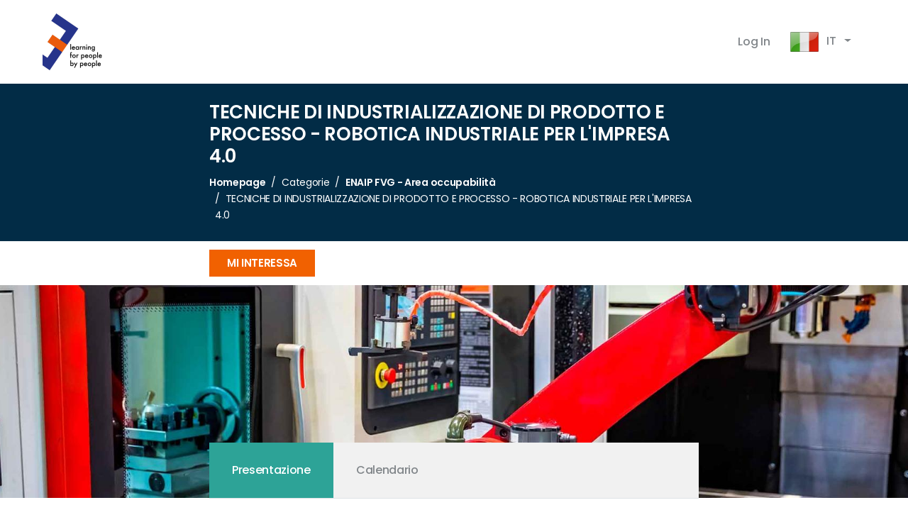

--- FILE ---
content_type: text/html;charset=utf-8
request_url: https://www.newschoolplus.it/it/corsi/tecniche-di-industrializzazione-di-prodotto-e-processo-robotica-industriale-per-l-impresa-4-0-85887
body_size: 8363
content:


<!DOCTYPE HTML>
<html lang="it"><!-- InstanceBegin template="/Templates/main.dwt.jsp" codeOutsideHTMLIsLocked="false" -->
<head>
<meta http-equiv="Content-Type" content="text/html; charset=utf-8">
<meta name="viewport" content="width=device-width, initial-scale=1">
<meta http-equiv="X-UA-Compatible" content="IE=edge">
<!-- InstanceBeginEditable name="head" -->
<title>TECNICHE DI INDUSTRIALIZZAZIONE DI PRODOTTO E PROCESSO - ROBOTICA INDUSTRIALE PER L'IMPRESA 4.0</title>
<meta name="robots" content="index-follow">
<meta name="keywords" content="">
<meta name="description" content="">
<!-- InstanceEndEditable -->


<!-- plugin scripts -->
<link rel="stylesheet" href="https://fonts.googleapis.com/css?family=Poppins:300,400,500,500i,600,700,800%7CSatisfy&display=swap">
<link rel="stylesheet" href="https://www.newschoolplus.it/css/animate.min.css">
<link rel="stylesheet" href="https://www.newschoolplus.it/css/bootstrap.min.css">
<link rel="stylesheet" href="https://www.newschoolplus.it/css/owl.carousel.min.css">
<link rel="stylesheet" href="https://www.newschoolplus.it/css/owl.theme.default.min.css">
<link rel="stylesheet" href="https://www.newschoolplus.it/plugins/fontawesome-free-5.11.2-web/css/all.min.css">
<link rel="stylesheet" href="https://www.newschoolplus.it/plugins/icofont/icofont.min.css">
<link rel="stylesheet" href="https://www.newschoolplus.it/plugins/kipso-icons/style.css">
<link rel="stylesheet" href="https://www.newschoolplus.it/css/magnific-popup.css">
<link rel="stylesheet" href="https://www.newschoolplus.it/css/vegas.min.css">

<!-- jquery ui -->
<link rel="stylesheet" href="https://www.newschoolplus.it/plugins/jquery-ui-1.12.1/jquery-ui.min.css"/>

<!-- jquery-file-upload -->
<link rel="stylesheet" href="https://www.newschoolplus.it/plugins/jquery-file-upload/css/jquery.fileupload.css"/>

<!-- vex -->
<link rel="stylesheet" href="https://www.newschoolplus.it/plugins/vex-4.0.1/css/vex.css"/>
<link rel="stylesheet" href="https://www.newschoolplus.it/plugins/vex-4.0.1/css/vex-theme-plain.css"/>

<!-- choosen -->
<link rel="stylesheet" href="https://www.newschoolplus.it/plugins/chosen-1.8.7/chosen.min.css"/>

<!-- jquery-tag-input -->
<link rel="stylesheet" href="https://www.newschoolplus.it/plugins/bootstrap-tagsinput-0.6.1/bootstrap-tagsinput.css"/>
<link rel="stylesheet" href="https://www.newschoolplus.it/plugins/bootstrap-tagsinput-0.6.1/bootstrap-tagsinput-typeahead.css"/>

<!-- jstree -->
<link rel="stylesheet" href="https://www.newschoolplus.it/plugins/jstree-3.3.12/themes/default/style.min.css"/>

<!-- template styles -->
<link rel="stylesheet" href="https://www.newschoolplus.it/css/style.css">
<link rel="stylesheet" href="https://www.newschoolplus.it/css/responsive.css">

<!-- custom -->
<link rel="stylesheet" href="https://www.newschoolplus.it/css/custom_20250718000000.css"/>
<!-- InstanceBeginEditable name="link" -->
<!-- InstanceEndEditable -->


<script src="https://cc.cdn.civiccomputing.com/9/cookieControl-9.x.min.js"></script>
<!-- InstanceBeginEditable name="header-script" -->
<!-- InstanceEndEditable -->
</head>
<body> 
	<div class="preloader"><span></span></div>
    <div class="page-wrapper">
        

<header class="site-header site-header__header-two">
    <nav class="navbar navbar-expand-lg navbar-light header-navigation stricky">
        <div class="container clearfix">
            <div class="logo-box">
                <a class="navbar-brand" href="/it/homepage">
                    <img src="https://www.newschoolplus.it/images/logo_learning.png"
                        class="main-logo" alt="Schoolplus" title="Schoolplus" />
                </a>
                <button class="menu-toggler" data-target=".main-navigation">
                    <span class="kipso-icon-menu"></span>
                </button>
            </div>
            <div class="main-navigation">
                <div class="navigation-content">
                    <ul class="navigation-box">
                    </ul>
                    <ul class="navigation-box navigation-account">
						
                        <li>
                            <a href="https://www.newschoolplus.it/it/private/login">Log in</a>
                        </li>
						
						
                        <li class="menu-locale">
                            <a class="dropdown-toggle link-locale" id="dropdownLocaleLink" data-toggle="dropdown" aria-haspopup="true" aria-expanded="false">
								<img src="https://www.newschoolplus.it/images/flags/IT.png" alt="it" class="flag" /><span>IT</span>
							</a>
                            <div class="sub-menu sub-menu__locale dropdown-menu dropdown-menu-right"
                                aria-labelledby="dropdownLocaleLink">
                                <ul class="list-unstyled">
									
									
									
									
                                    <li>
                                        <a href="https://www.newschoolplus.it/en/homepage" class="link-locale">
											<img  src="https://www.newschoolplus.it/images/flags/EN.png" alt="en" class="flag" /><span>EN</span>
										</a>
                                    </li>
									
									
									
                                    <li>
                                        <a href="https://www.newschoolplus.it/de/homepage" class="link-locale">
											<img  src="https://www.newschoolplus.it/images/flags/DE.png" alt="en" class="flag" /><span>DE</span>
										</a>
                                    </li>
									
									
                                </ul>
                            </div>
                        </li>
                    </ul>
                </div>
            </div>
        </div>
    </nav>
</header>

        

        <!-- InstanceBeginEditable name="content" -->
		<section class="control-nav-one section-course">
            <div class="container">
            	<h1>TECNICHE DI INDUSTRIALIZZAZIONE DI PRODOTTO E PROCESSO - ROBOTICA INDUSTRIALE PER L'IMPRESA 4.0</h1>
                <nav aria-label="breadcrumb">
                    <ol class="breadcrumb">
                        <li class="breadcrumb-item"><a href="/it/homepage">Homepage</a></li>
                        <li class="breadcrumb-item">Categorie</li>
                        <li class="breadcrumb-item"><a href="/it/categorie/enaip-fvg-area-occupabilita">ENAIP FVG - Area occupabilit&agrave;</a></li>
                        <li class="breadcrumb-item active">TECNICHE DI INDUSTRIALIZZAZIONE DI PRODOTTO E PROCESSO - ROBOTICA INDUSTRIALE PER L'IMPRESA 4.0</li>
                    </ol>
        		</nav>
            </div>
        </section>
        <section class="course-details section-course">
        	<div class="container">
        	    <form role="form" id="form-corso" action="https://www.newschoolplus.it/it/corsi/tecniche-di-industrializzazione-di-prodotto-e-processo-robotica-industriale-per-l-impresa-4-0-85887" method="post">
                    <input type="hidden" id="input-idEdizione" name="idEdizione" value="" />
                    <input type="hidden" id="input-action-corso" name="action" value="" />
                </form>
				
            	<div class="course-details__topbar">
                    <div class="course-details__topbar-content">
                        <div>
                        	
                            
                            <a href="/it/private/interesse?idCorso=68" class="thm-btn ml-auto" role="button">Mi interessa</a>
                            
                            
                        </div>
                    </div>
                </div>
            <div class="course-details__banner" style="background-image:url(/servlets/Image?source=%2Fcatalogo%2Fcorsi%2F85887%2Fimmagini%2F68&amp;width=1920&amp;height=400&amp;resize=crop&amp;type=image%2Fjpeg)">
            </div>
            <div class="course-details__content">
                <ul class="course-details__tab-navs list-unstyled nav nav-tabs" role="tablist">
                    <li>
                        <a id="details-tab" class="active" role="tab" data-toggle="tab" href="#description" aria-selected="true">Presentazione</a>
                    </li>
                    
                    <li>
                        <a id="editions-tab" role="tab" data-toggle="tab" href="#editions">Calendario</a>
                    </li>
                    
                    
                    
                    
                    
					
					
					
					
                    
                    
                </ul>
                <div class="tab-content course-details__tab-content">
                    <div class="tab-pane show active animated fadeInUp" role="tabpanel" id="description">
                        <div class="course-details__summary">
                            
                            
                            <div class="row">
                                <div class="label col-md-3">Sede</div>
                                <div class="value col-md-9">EN.A.I.P. (ENTE ACLI ISTRUZIONE PROFESSIONALE) FRIULI-VENEZIA GIULIA</div>
                            </div>
                            
                            
                            <div class="row">
                                <div class="label col-md-3">Data di inizio</div>
                                <div class="value col-md-9">22/01/2024</div>
                            </div>
                            
                            
                            <div class="row">
                                <div class="label col-md-3">Data di fine</div>
                                <div class="value col-md-9">19/07/2024</div>
                            </div>
                            
                            
                            <div class="row">
                                <div class="label col-md-3">Durata</div>
                                <div class="value col-md-9">800 Ore</div>
                            </div>
                            
                            
                            
                            <div class="row">
                                <div class="label col-md-3">Prezzo</div>
                                <div class="value col-md-9">-</div>
                            </div>
                            
                            
                            <div class="row">
                                <div class="label col-md-3">Modalit&agrave;</div>
                                <div class="value col-md-9">In presenza</div>
                            </div>
                            
                        </div>
                        
                        <div class="editor">
                            <h2>Perché partecipare</h2><p>Per acquisire le competenze per una figura professionale in grado di integrare i principi di elettronica, elettrotecnica e meccanica nelle applicazioni che utilizzano automatismi industriali, saper programmare ed utilizzare in maniera autonoma sistemi di automazione industriale, che vengano integrati con la robotica, comprendere le caratteristiche del Industria 4.0, delle opportunità offerte alle aziende, dei requisiti richiesti e delle possibili applicazioni, saper gestire le attività di controllo sul processo produttivo e sui prodotti, al fine di garantire la qualità richiesta dagli standard aziendali e comprendere le caratteristiche delle diverse tecnologie abilitanti 4.0, in particolare quelle legate alla robotica, le modalità di funzionamento e il loro impatto sulla organizzazione aziendale e sull'intera catena del valore.



Al termine del corso gli allievi saranno in grado di:

* Integrare i principi di elettronica, elettrotecnica e meccanica nelle applicazioni che utilizzano automatismi industriali.

* Saper programmare ed utilizzare in maniera autonoma sistemi di automazione industriale, che vengano integrati con la robotica.

* Comprendere le caratteristiche del Industria 4.0, delle opportunità offerte alle aziende, dei requisiti richiesti e delle possibili applicazioni.

* Saper gestire le attività di controllo sul processo produttivo e sui prodotti, al fine di garantire la qualità richiesta dagli standard aziendali.

* Comprendere le caratteristiche delle diverse tecnologie abilitanti 4.0, in particolare quelle legate al cloud computing e al data management, le modalità di funzionamento e il loro impatto sulla organizzazione aziendale e sull'intera catena del valore.

* Collaborare all'individuazione di nuovi modelli di business basati sulla digitalizzazione dei processi produttivi.

Il percorso include un modulo di Project Work che consentirà agli allievi di analizzare un problema reale proposto dalle aziende e di sviluppare, in autonomia, soluzioni innovative.</p><h2>Chi può partecipare</h2><p>I destinatari delle operazioni IFTS sono i disoccupati, non occupati, occupati in possesso del diploma di istruzione secondaria superiore o del diploma di istruzione e formazione professionale o in possesso dell'ammissione al quinto anno di un percorso di istruzione secondaria superiore.

Possono partecipare anche coloro che non sono in possesso del diploma di istruzione secondaria superiore previo accreditamento delle competenze acquisite in precedenti percorsi di istruzione, formazione e lavoro</p><h2>Che cosa si farà</h2><p>Area delle competenze trasversali

* Problem solving e design thinking

* Utilizzare l'inglese tecnico di settore - liv B2

* Elaborazione dei dati all'interno delle Aziende

* Strutture aziendali e costi organizzativi nell'industria 4.0

* Procedure per il controllo e la gestione della qualità per la standardizzazione

* Applicare la normativa in materia di salute e sicurezza



Area delle competenze tecnico-professionali

* Utilizzare procedure per il controllo e la gestione della qualita'e la standardizzazione

* Applicare la normativa in materia di salute e sicurezza 

* Programmare sistemi di automazione industriale - industria 4.0

* Configurare sistemi industriali robotizzati

* Elementi elettrotecnica ed elettronica

* Elementi meccatronica ed energia

* Project work: soluzioni robotiche per l' efficentamento del processo produttivo

* Project Work

Alternanza in azienda

* Tirocinio in azienda



Assistenza all'inserimento lavorativo post-corso (placement)

È garantita una consulenza orientativa in uscita funzionale ad assistere l'allievo e accompagnarlo nell'inserimento lavorativo. Verrà attivata la rete di contatti e relazioni anche per mezzo delle altre agenzie del territorio (formative, di orientamento, per l'inserimento lavorativo, ecc.), per dare risposta ai bisogni differenziati dei partecipanti.



Visite didattiche

Sono previste visite didattiche presso alcune delle aziende più performanti del territorio.</p><h2>Quanto dura</h2><p>Il corso si avvierà al raggiungimento del numero minimo di allievi previsti (12 iscritti).

La durata prevista è di 800 ore di aula e laboratorio, di cui 400 di formazione 'in situazione' in azienda.

Il percorso potrà essere sviluppato, per un massimo di 80 ore, in modalità a distanza.</p><h2>Dove</h2><p>Enaip Friuli Venezia Giulia

Via Leonardo da Vinci 27

33037 Pasian di Prato - Udine

Tel: 0432 693611 fax: 0434 690686</p><h2>Attestato</h2><p>Al termine del corso sarà rilasciato un Certificato di Specializzazione Tecnica Superiore. corrispondente al livello 4 di EQF &quot;European Qualifications Framework&quot; dalla Regione FVG e un Attestato di Formazione generale sicurezza lavoratori.</p>
                            
                            <div class="pt-4"><img src="/servlets/Image?source=%2Fcatalogo%2Fcorsi%2F85887%2Floghi%2F68&amp;width=1920&amp;height=400&amp;resize=fit&amp;type=image%2Fpng"></div>
                            
                        </div>
                        
                    </div>
                    
                    <div class="tab-pane animated fadeInUp" role="tabpanel" id="editions">
                        <div class="course-editions__tab-content">
                            
                            
                            
                            <div class="course-editions__edition">
                                <div class="row align-items-center">
                                    <div class="col-12 col-lg-7">
                                        <div class="d-flex align-items-center">
                                            
                                            <div class="course-editions__icon">1</div>
                                            <div class="course-editions__title">
                                                <h3>
                                                    <span class="mr-2">ORIENTARSI DEL CONTESTO E MERCATO DI RIFERIMENTO</span>
                                                    
                                                </h3>
												<span class="course-editions__text text-uppercase">
												PASIAN DI PRATO C-PT-10
												
												</span>
                                            </div>
                                        </div>
                                    </div>
                                    <div class="col-12 col-lg-5">
                                        <div class="d-flex justify-content-between align-items-center">
                                            <div class="course-editions__datetime flex-shrink-0">
                                                
                                                
                                                22/01/2024
                                                
                                                <div class="course-editions__time">14:00 - 15:00</div>
                                                
                                            </div>
                                            <div class="course-editions__button">
                                                
                                                
                                                

                                                
                                                
                                                
                                                
                                                
                                            </div>
                                        </div>
                                    </div>
                                </div>
                            </div>
                            
                            
                            <div class="course-editions__edition">
                                <div class="row align-items-center">
                                    <div class="col-12 col-lg-7">
                                        <div class="d-flex align-items-center">
                                            
                                            <div class="course-editions__icon">2</div>
                                            <div class="course-editions__title">
                                                <h3>
                                                    <span class="mr-2">ELEMENTI ELETTROTECNICA ED ELETTRONICA</span>
                                                    
                                                </h3>
												<span class="course-editions__text text-uppercase">
												PASIAN DI PRATO C-PT-10
												
												</span>
                                            </div>
                                        </div>
                                    </div>
                                    <div class="col-12 col-lg-5">
                                        <div class="d-flex justify-content-between align-items-center">
                                            <div class="course-editions__datetime flex-shrink-0">
                                                
                                                
                                                22/01/2024
                                                
                                                <div class="course-editions__time">15:00 - 19:00</div>
                                                
                                            </div>
                                            <div class="course-editions__button">
                                                
                                                
                                                

                                                
                                                
                                                
                                                
                                                
                                            </div>
                                        </div>
                                    </div>
                                </div>
                            </div>
                            
                            
                            <div class="course-editions__edition">
                                <div class="row align-items-center">
                                    <div class="col-12 col-lg-7">
                                        <div class="d-flex align-items-center">
                                            
                                            <div class="course-editions__icon">3</div>
                                            <div class="course-editions__title">
                                                <h3>
                                                    <span class="mr-2">ELEMENTI ELETTROTECNICA ED ELETTRONICA</span>
                                                    
                                                </h3>
												<span class="course-editions__text text-uppercase">
												PASIAN DI PRATO C-PT-10
												
												</span>
                                            </div>
                                        </div>
                                    </div>
                                    <div class="col-12 col-lg-5">
                                        <div class="d-flex justify-content-between align-items-center">
                                            <div class="course-editions__datetime flex-shrink-0">
                                                
                                                
                                                23/01/2024
                                                
                                                <div class="course-editions__time">14:00 - 18:00</div>
                                                
                                            </div>
                                            <div class="course-editions__button">
                                                
                                                
                                                

                                                
                                                
                                                
                                                
                                                
                                            </div>
                                        </div>
                                    </div>
                                </div>
                            </div>
                            
                            
                            <div class="course-editions__edition">
                                <div class="row align-items-center">
                                    <div class="col-12 col-lg-7">
                                        <div class="d-flex align-items-center">
                                            
                                            <div class="course-editions__icon">4</div>
                                            <div class="course-editions__title">
                                                <h3>
                                                    <span class="mr-2">UTILIZZARE L'INGLESE TECNICO DI SETTORE</span>
                                                    
                                                </h3>
												<span class="course-editions__text text-uppercase">
												PASIAN DI PRATO A-2-10
												
												</span>
                                            </div>
                                        </div>
                                    </div>
                                    <div class="col-12 col-lg-5">
                                        <div class="d-flex justify-content-between align-items-center">
                                            <div class="course-editions__datetime flex-shrink-0">
                                                
                                                
                                                25/01/2024
                                                
                                                <div class="course-editions__time">09:00 - 13:00</div>
                                                
                                            </div>
                                            <div class="course-editions__button">
                                                
                                                
                                                

                                                
                                                
                                                
                                                
                                                
                                            </div>
                                        </div>
                                    </div>
                                </div>
                            </div>
                            
                            
                            <div class="course-editions__edition cancelled">
                                <div class="row align-items-center">
                                    <div class="col-12 col-lg-7">
                                        <div class="d-flex align-items-center">
                                            
                                            <div class="course-editions__icon">5</div>
                                            <div class="course-editions__title">
                                                <h3>
                                                    <span class="mr-2">IL VALORE DEI DATI NEI PROCESSI PRODUTTIVI</span>
                                                    
                                                </h3>
												<span class="course-editions__text text-uppercase">
												Zoom
												</span>
                                            </div>
                                        </div>
                                    </div>
                                    <div class="col-12 col-lg-5">
                                        <div class="d-flex justify-content-between align-items-center">
                                            <div class="course-editions__datetime flex-shrink-0">
                                                
                                                
                                                26/01/2024
                                                
                                                <div class="course-editions__time">09:00 - 13:00</div>
                                                
                                            </div>
                                            <div class="course-editions__button">
                                                
                                                
                                                <span>Annullata</span>
                                                
                                                
                                                
                                                
                                                
                                                
                                            </div>
                                        </div>
                                    </div>
                                </div>
                            </div>
                            
                            
                            <div class="course-editions__edition">
                                <div class="row align-items-center">
                                    <div class="col-12 col-lg-7">
                                        <div class="d-flex align-items-center">
                                            
                                            <div class="course-editions__icon">6</div>
                                            <div class="course-editions__title">
                                                <h3>
                                                    <span class="mr-2">ELEMENTI MECCATRONICA ED ENERGIA</span>
                                                    
                                                </h3>
												<span class="course-editions__text text-uppercase">
												PASIAN DI PRATO C-PT-10
												
												</span>
                                            </div>
                                        </div>
                                    </div>
                                    <div class="col-12 col-lg-5">
                                        <div class="d-flex justify-content-between align-items-center">
                                            <div class="course-editions__datetime flex-shrink-0">
                                                
                                                
                                                29/01/2024
                                                
                                                <div class="course-editions__time">09:00 - 13:00</div>
                                                
                                            </div>
                                            <div class="course-editions__button">
                                                
                                                
                                                

                                                
                                                
                                                
                                                
                                                
                                            </div>
                                        </div>
                                    </div>
                                </div>
                            </div>
                            
                            
                            <div class="course-editions__edition">
                                <div class="row align-items-center">
                                    <div class="col-12 col-lg-7">
                                        <div class="d-flex align-items-center">
                                            
                                            <div class="course-editions__icon">7</div>
                                            <div class="course-editions__title">
                                                <h3>
                                                    <span class="mr-2">ELEMENTI ELETTROTECNICA ED ELETTRONICA</span>
                                                    
                                                </h3>
												<span class="course-editions__text text-uppercase">
												PASIAN DI PRATO C-PT-10
												
												</span>
                                            </div>
                                        </div>
                                    </div>
                                    <div class="col-12 col-lg-5">
                                        <div class="d-flex justify-content-between align-items-center">
                                            <div class="course-editions__datetime flex-shrink-0">
                                                
                                                
                                                29/01/2024
                                                
                                                <div class="course-editions__time">14:00 - 18:00</div>
                                                
                                            </div>
                                            <div class="course-editions__button">
                                                
                                                
                                                

                                                
                                                
                                                
                                                
                                                
                                            </div>
                                        </div>
                                    </div>
                                </div>
                            </div>
                            
                            
                            <div class="course-editions__edition">
                                <div class="row align-items-center">
                                    <div class="col-12 col-lg-7">
                                        <div class="d-flex align-items-center">
                                            
                                            <div class="course-editions__icon">8</div>
                                            <div class="course-editions__title">
                                                <h3>
                                                    <span class="mr-2">ELEMENTI MECCATRONICA ED ENERGIA</span>
                                                    
                                                </h3>
												<span class="course-editions__text text-uppercase">
												PASIAN DI PRATO C-PT-10
												
												</span>
                                            </div>
                                        </div>
                                    </div>
                                    <div class="col-12 col-lg-5">
                                        <div class="d-flex justify-content-between align-items-center">
                                            <div class="course-editions__datetime flex-shrink-0">
                                                
                                                
                                                30/01/2024
                                                
                                                <div class="course-editions__time">09:00 - 13:00</div>
                                                
                                            </div>
                                            <div class="course-editions__button">
                                                
                                                
                                                

                                                
                                                
                                                
                                                
                                                
                                            </div>
                                        </div>
                                    </div>
                                </div>
                            </div>
                            
                            
                            <div class="course-editions__edition">
                                <div class="row align-items-center">
                                    <div class="col-12 col-lg-7">
                                        <div class="d-flex align-items-center">
                                            
                                            <div class="course-editions__icon">9</div>
                                            <div class="course-editions__title">
                                                <h3>
                                                    <span class="mr-2">ELEMENTI MECCATRONICA ED ENERGIA</span>
                                                    
                                                </h3>
												<span class="course-editions__text text-uppercase">
												PASIAN DI PRATO C-PT-10
												
												</span>
                                            </div>
                                        </div>
                                    </div>
                                    <div class="col-12 col-lg-5">
                                        <div class="d-flex justify-content-between align-items-center">
                                            <div class="course-editions__datetime flex-shrink-0">
                                                
                                                
                                                31/01/2024
                                                
                                                <div class="course-editions__time">09:00 - 13:00</div>
                                                
                                            </div>
                                            <div class="course-editions__button">
                                                
                                                
                                                

                                                
                                                
                                                
                                                
                                                
                                            </div>
                                        </div>
                                    </div>
                                </div>
                            </div>
                            
                            
                            <div class="course-editions__edition">
                                <div class="row align-items-center">
                                    <div class="col-12 col-lg-7">
                                        <div class="d-flex align-items-center">
                                            
                                            <div class="course-editions__icon">10</div>
                                            <div class="course-editions__title">
                                                <h3>
                                                    <span class="mr-2">ELEMENTI MECCATRONICA ED ENERGIA</span>
                                                    
                                                </h3>
												<span class="course-editions__text text-uppercase">
												PASIAN DI PRATO C-PT-10
												
												</span>
                                            </div>
                                        </div>
                                    </div>
                                    <div class="col-12 col-lg-5">
                                        <div class="d-flex justify-content-between align-items-center">
                                            <div class="course-editions__datetime flex-shrink-0">
                                                
                                                
                                                01/02/2024
                                                
                                                <div class="course-editions__time">09:00 - 13:00</div>
                                                
                                            </div>
                                            <div class="course-editions__button">
                                                
                                                
                                                

                                                
                                                
                                                
                                                
                                                
                                            </div>
                                        </div>
                                    </div>
                                </div>
                            </div>
                            
                        </div>
                        
                        <div class="post-pagination pt-4">
                            
                            <a href="/it/corsi/tecniche-di-industrializzazione-di-prodotto-e-processo-robotica-industriale-per-l-impresa-4-0-85887?edizioniPage=2&amp;tab=editions" class="next" aria-label="Vai alla pagina successiva">Successiva<i class="fa fa-angle-double-right ml-1"></i></a>
                        </div>
                        
                    </div>
                    
                    
                    
                    
                </div>
            </div>
        </section>
		<!-- InstanceEndEditable -->
        

<footer class="site-footer">
	<div class="site-footer__logo-container">
		<div class="container">
			<div class="row align-items-center">
				<div class="col-lg-4">
					<img src="https://www.newschoolplus.it/images/logo-enaip-bianco-2020.svg" alt="logo Enaip" class="mb-3 mr-lg-3"
						style="max-height: 52px; max-width: 100%;">
					<img src="https://www.newschoolplus.it/images/logo_cefap_TYPE_white.png" alt="logo Cefap" class="mb-3 ml-lg-3"
						style="max-height: 52px; max-width: 100%;">
				</div>
				<div class="col-lg-8 text-lg-right">
					<img src="https://www.newschoolplus.it/images/NEW_STRISCIA_LOGHI_ORIZZ.png" alt="loghi" class="mb-3 mr-1"
						style="max-height: 52px; max-width: 100%;">
				</div>
			</div>
		</div>
	</div>
	<div class="site-footer__upper">
		<div class="container">
			<div class="row">
				<div class="col-xl-3 col-sm-6 col-12">
					<div class="footer-widget footer-widget__contact">
						<h2 class="footer-widget__title">&nbsp;</h2>
						<div class="footer-widget__link-wrap">
							<ul class="list-unstyled footer-widget__link-list">
							</ul>
						</div>
					</div>
				</div>
				<div class="col-xl-3 col-sm-6 col-12">
					<div class="footer-widget footer-widget__contact">
						<h2 class="footer-widget__title">&nbsp;</h2>
						<div class="footer-widget__link-wrap">
							<ul class="list-unstyled footer-widget__link-list">
							</ul>
						</div>
					</div>
				</div>
				<div class="col-xl-3 col-sm-6 col-12">
					<div class="footer-widget footer-widget__contact">
						<h2 class="footer-widget__title">&nbsp;</h2>
						<div class="footer-widget__link-wrap">
							<ul class="list-unstyled footer-widget__link-list">
							</ul>
						</div>
					</div>
				</div>
				<div class="col-xl-3 col-sm-6 col-12">
					<div class="footer-widget footer-widget__about">
						<p>.</p>
					</div>
				</div>
			</div>
		</div>
	</div>
	<div class="site-footer__bottom">
		<div class="container">
			<p class="site-footer__copy">&copy; Copyright 2025 <a href="/it/homepage">ENAIP Friuli Venezia
					Giulia</a>&nbsp;P.I. 00729910323</p>
			<div class="site-footer__social">
				<a href="#" data-target="html" class="scroll-to-target site-footer__scroll-top"><i
						class="kipso-icon-top-arrow"></i></a>
				<div class="site-footer__developer">Sviluppato da Intercom Solutions e ENAIP Friuli Venezia Giulia</div>
			</div>
		</div>
	</div>
</footer>
	</div>
    <!-- InstanceBeginEditable name="body-bottom" -->
    <!-- InstanceEndEditable -->
    

<script src="https://www.newschoolplus.it/js/jquery.min.js"></script>
<script src="https://www.newschoolplus.it/js/bootstrap.bundle.min.js"></script>
<script src="https://www.newschoolplus.it/js/owl.carousel.min.js"></script>
<script src="https://www.newschoolplus.it/js/waypoints.min.js"></script>
<script src="https://www.newschoolplus.it/js/jquery.counterup.min.js"></script>
<script src="https://www.newschoolplus.it/js/TweenMax.min.js"></script>
<script src="https://www.newschoolplus.it/js/wow.js"></script>
<script src="https://www.newschoolplus.it/js/jquery.magnific-popup.min.js"></script>
<script src="https://www.newschoolplus.it/js/countdown.min.js"></script>
<script src="https://www.newschoolplus.it/js/vegas.min.js"></script>
<script src="https://www.newschoolplus.it/js/jquery.validate.min.js"></script>
<script src="https://www.newschoolplus.it/js/jquery.ajaxchimp.min.js"></script>

<!-- jquery-ui -->
<script src="https://www.newschoolplus.it/plugins/jquery-ui-1.12.1/jquery-ui.min.js"></script>
<script src="https://www.newschoolplus.it/plugins/jquery-ui-1.12.1/ui/i18n/datepicker-it.js"></script>

<!-- jquery-file-upload -->
<script src="https://www.newschoolplus.it/plugins/jquery-file-upload/js/jquery.fileupload.js"></script>
<script src="https://www.newschoolplus.it/plugins/jquery-file-upload/js/jquery.fileupload-process.js"></script>
<script src="https://www.newschoolplus.it/plugins/jquery-file-upload/js/jquery.fileupload-validate.js"></script>

<!-- vex -->
<script src="https://www.newschoolplus.it/plugins/vex-4.0.1/js/vex.combined.min.js"></script>
<script>vex.defaultOptions.className = 'vex-theme-plain'</script>

<!-- choosen -->
<script src="https://www.newschoolplus.it/plugins/chosen-1.8.7/chosen.jquery.min.js"></script>

<!-- typeahead -->
<script src="https://www.newschoolplus.it/plugins/typeahead-0.11.1/typeahead.bundle.js"></script>

<!-- jquery-tag-input -->
<script src="https://www.newschoolplus.it/plugins/bootstrap-tagsinput-0.6.1/bootstrap-tagsinput.min.js"></script>

<!-- jstree -->
<script src="https://www.newschoolplus.it/plugins/jstree-3.3.12/jstree.min.js"></script>

<!-- template scripts -->
<script src="https://www.newschoolplus.it/js/theme.js"></script>

<script src="https://www.newschoolplus.it/js/main.js"></script>
	<!-- InstanceBeginEditable name="body-script" -->
	<script>
        function avviaEdizioneDocente(id) {
            $('#input-idEdizione').val(id);
            executeAction('avviaEdizioneDocente');
        }
		
		function avviaEdizioneTutor(id) {
            $('#input-idEdizione').val(id);
            executeAction('avviaEdizioneTutor');
        }
		
		function partecipaEdizioneDocente(id) {
            $('#input-idEdizione').val(id);
            executeAction('partecipaEdizioneDocente');
        }
        
        function partecipaEdizione(id) {
            $('#input-idEdizione').val(id);
            executeAction('partecipaEdizione');
        }
        
        function visualizzaVideoZoom(id) {
            $('#input-idEdizione').val(id);
            executeAction('visualizzaVideoZoom');
        }
		
        function executeAction(actionValue) {
            if((actionValue == 'avviaEdizioneDocente')
			|| (actionValue == 'avviaEdizioneTutor')
			|| (actionValue == 'partecipaEdizioneDocente')
            || (actionValue == 'partecipaEdizione')
            || (actionValue == 'visualizzaVideoZoom')
            || (actionValue == 'scaricaAttestato')
			|| (actionValue == 'completaPreiscrizione')) {
                $('#input-action-corso').val(actionValue);
                $('#form-corso').submit();
            }
        }
		
		function openLink(url,idResource,idValue) {
            $.ajax({
                url: "/it/private/tools/token/jwtToken?"+idResource+"="+idValue,
                //data: {idResource:idValue},
                dataType: "xml",
                success: function(xml){
                    $(xml).find('token').each(function(){
                        var token = $(this).find('value').text();
                        var newUrl = url.slice(0, url.indexOf("&tk")) + "&tk=" + token;
                        window.location=newUrl;
                    });
                }
            });
        }
		
		function getUploadToken(token) {
			var nToken;
            $.ajax({
                url: "/it/private/tools/token/jwtTokenUpload",
				async: false,
				data: 'tk=' + token,
				method: 'POST',
                dataType: "xml",
                success: function(xml){
                    nToken = $(xml).find('token').children('value').eq(0).text();
                }
            });
			return nToken;
        }
        
        $(document).ready(function(){
								   
			
                                   
			
			
			$('[data-download-url]').on('click', function(event) {
				event.preventDefault();
				var $this = $(this);
				var url = $(this).data('downloadUrl');
				$.ajax({
					url: "/it/private/tools/token/jwtToken",
					type: 'post',
					dataType: "xml",
					data: $this.data('downloadResource') ? $this.data('downloadResource') + '=' +  $this.data('downloadValue') : '',
					success: function(xml){
						$token = $(xml).find('token').eq(0);
						if($token.length) {
							window.location = url + '&tk=' + $token.text().trim();
						}
					}
				});
			});
			
			$('video[data-lettura], audio[data-lettura]').on('play', function(event) {
				event.preventDefault();
				var $this = $(this);
				$.ajax({
					url: 'https://www.newschoolplus.it/it/private/tools/events/lettura-materiale',
					type: 'post',
					dataType: 'text',
					data: 'idMaterialeCorso=' + $this.data('materiale'),
					success: function(json) {
						$this.off('play');
						$this.play();
					}
				});
			});
			
			$('input[type=file]').fileupload({
				url: '/servlets/FileUpload',
				multipart: true,
				type: 'POST',
				autoUpload: true,
				maxChunkSize: 100000000,
				replaceFileInput: false,
				dropZone: null,
				submit: function(e, data) {
					$('#' + $(this).data('inputName')).attr('value', data.files[0].name.substring(0, data.files[0].name.lastIndexOf('.')));
					$('#' + $(this).data('inputExtension')).attr('value', data.files[0].name.substring(data.files[0].name.lastIndexOf('.') + 1));
					$('#' + $(this).data('inputType')).attr('value', data.files[0].type);
					data.url = '/servlets/FileUpload?tk=' + getUploadToken($(this).data('token'));
					data.vex = vex.dialog.open({
						escapeButtonCloses: false,
						overlayClosesOnClick: false,
						message: '',
						contentClassName: 'vex-content-fileupload',
						input: [
							'<div class="fileupload-progress">',
								'<div>Caricamento file <span class="progress-value">0</span>%</div>',
								'<div class="progress">',
									'<div class="progress-bar progress-bar-striped progress-bar-animated" role="progressbar" aria-valuenow="0" aria-valuemin="0" aria-valuemax="100" style="width:0%"></div>',
								'</div>',
							'</div>'
						].join(''),
						buttons: [
							$.extend({}, vex.dialog.buttons.NO, {
								text: 'Annulla',
								type: 'button',
								className: 'vex-dialog-button-secondary',
								click: function() {
									data.abort();
									this.close();
								}
							})
						]
					});
				},
				progress: function (e, data) {
					var progress = parseInt(data.loaded / data.total * 100, 10);
					$('.fileupload-progress .progress-bar').css('width', progress + '%');
					$('.fileupload-progress .progress-bar').attr('aria-valuenow', progress);
					$('.fileupload-progress .progress-value').text(progress);					
				},
				fail: function (e, data) {
					$(this).val('');
					if(data.vex && data.vex.isOpen) { data.vex.close() }
					$('#' + $(this).data('inputName')).attr('value', '');
					$('#' + $(this).data('inputExtension')).attr('value', '');
					$('#' + $(this).data('inputType')).attr('value', '');
					vex.dialog.alert({ unsafeMessage: 'Caricamento file interrotto' })
				}, 
				done: function (e, data) {
					$('.vex-content-fileupload button').prop('disabled', true);
					$('.vex-content-fileupload button').css('visibility', 'hidden');
					var action = $(this).data("inputAction");
					var $form = $(this.form);
					$(this).val('');
					setTimeout(function(){
						if(data.vex && data.vex.isOpen) {
							data.vex.close()
						} else {
							vex.dialog.alert({ unsafeMessage: 'Caricamento file completato' })
						}
						$('#input-action').val(action);
						$form.submit();
					}, 500)
				}
			});
        
        });
    </script>
	<!-- InstanceEndEditable -->
</body>
<!-- InstanceEnd --></html>


--- FILE ---
content_type: text/css
request_url: https://www.newschoolplus.it/css/style.css
body_size: 16683
content:
/***************************************************************************************************************
||||||||||||||||||||||||||||            MASTER STYLESHEET FOR KIPSO         ||||||||||||||||||||||||||||||||||||
****************************************************************************************************************
||||||||||||||||||||||||||||              TABLE OF CONTENT                  ||||||||||||||||||||||||||||||||||||
****************************************************************************************************************
****************************************************************************************************************
* 1. common styles
* 2. header styles
* 3. slider styles
* 4. contact styles
* 5. gallery styles
* 6. faq styles
* 7. cta styles
* 8. team styles
* 9. pricing styles
* 10. become-teacher styles
* 11. course styles
* 12. inner-banner styles
* 13. footer styles
* 14. blog styles
* 15. search-popup styles
* 16. sidebar styles
* 17. about styles
* 18. video styles
* 19. brand styles
* 20. testimonials styles
* 21. meeting styles
* 22. countdown styles
* 23. mailchimp styles
****************************************************************************************************************
||||||||||||||||||||||||||||            End TABLE OF CONTENT                ||||||||||||||||||||||||||||||||||||
****************************************************************************************************************/
/*
* 1. common styles
*/
body {
  font-family: "Poppins";
  color: #81868a;
  font-size: 16px;
  line-height: 34px;
  letter-spacing: -0.02em;
}

a:active,
a:hover,
a:focus,
a:visited {
  text-decoration: none;
}

.page-wrapper {
  position: relative;
  margin: 0 auto;
  width: 100%;
  min-width: 300px;
  overflow: hidden;
}

.thm-base-bg {
  background-color: #f16101;
}

.thm-base-bg-2 {
  background-color: #2da397;
}

.thm-gray-bg {
  background-color: #f1f1f1;
}

@media (min-width: 1200px) {
  .container {
    max-width: 1200px;
  }
}
.block-title {
  text-align: center;
  margin-bottom: 60px;
}
.block-title__title {
  margin: 0;
  color: #012237;
  font-size: 60px;
  font-weight: bold;
  margin-bottom: -15px;
  margin-top: -15px;
}

.thm-btn {
  display: inline-block;
  vertical-align: middle;
  border: none;
  outline: none;
  background-color: #f16101;
  font-size: 15px;
  font-weight: bold;
  color: #fff;
  padding: 6.5px 27px;
  -webkit-transition: all .4s ease;
  transition: all .4s ease;
}
.thm-btn:hover {
  background-color: #fff;
  color: #012237;
}

.post-pagination {
  display: -webkit-box;
  display: -ms-flexbox;
  display: flex;
  -webkit-box-pack: center;
      -ms-flex-pack: center;
          justify-content: center;
  -webkit-box-align: center;
      -ms-flex-align: center;
          align-items: center;
}
.post-pagination a {
  border-radius: 50%;
  background-color: #f1f1f1;
  font-size: 15px;
  font-weight: 600;
  text-align: center;
  padding: 8px 19px;
  color: #012237;
  -webkit-transition: all .4s ease;
  transition: all .4s ease;
}
.post-pagination a:hover, .post-pagination a.active {
  background-color: #012237;
  color: #fff;
}
.post-pagination a + a {
  margin-left: 15px;
}

.tooltip-inner {
  -webkit-box-shadow: 5px 8.66px 30px 0px rgba(0, 0, 0, 0.1);
          box-shadow: 5px 8.66px 30px 0px rgba(0, 0, 0, 0.1);
  background-color: #fff;
  color: #81868a;
  font-size: 14px;
  font-family: "Poppins";
  font-weight: 600;
  line-height: 48px;
  padding-top: 0;
  padding-bottom: 0;
  padding-left: 15px;
  padding-right: 15px;
}

.bs-tooltip-auto[x-placement^=top] .arrow::before,
.bs-tooltip-top .arrow::before {
  border-top-color: #fff;
}

.preloader {
  position: fixed;
  background-color: #fff;
  background-image: url(../images/preloader.gif);
  background-position: center center;
  background-repeat: no-repeat;
  top: 0;
  left: 0;
  right: 0;
  bottom: 0;
  z-index: 9991;
}

.scroll-to-top {
  display: inline-block;
  width: 45px;
  height: 45px;
  background: #f16101;
  position: fixed;
  bottom: 40px;
  right: 40px;
  z-index: 99;
  text-align: center;
  -webkit-transition: all .4s ease;
  transition: all .4s ease;
  display: none;
  border-radius: 50%;
  transition: all .4s ease;
}
.scroll-to-top i {
  color: #fff;
  font-size: 18px;
  line-height: 45px;
}
.scroll-to-top:hover {
  background-color: #012237;
}
.scroll-to-top:hover i {
  color: #fff;
}

/* Cursor Style */
.cursor {
  position: absolute;
  background-color: #fff;
  width: 6px;
  height: 6px;
  border-radius: 100%;
  z-index: 1;
  -webkit-transition: 0.2s cubic-bezier(0.75, -0.27, 0.3, 1.33) opacity, 0.3s cubic-bezier(0.75, -1.27, 0.3, 2.33) -webkit-transform;
  transition: 0.2s cubic-bezier(0.75, -0.27, 0.3, 1.33) opacity, 0.3s cubic-bezier(0.75, -1.27, 0.3, 2.33) -webkit-transform;
  transition: 0.3s cubic-bezier(0.75, -1.27, 0.3, 2.33) transform, 0.2s cubic-bezier(0.75, -0.27, 0.3, 1.33) opacity;
  transition: 0.3s cubic-bezier(0.75, -1.27, 0.3, 2.33) transform, 0.2s cubic-bezier(0.75, -0.27, 0.3, 1.33) opacity, 0.3s cubic-bezier(0.75, -1.27, 0.3, 2.33) -webkit-transform;
  -webkit-user-select: none;
     -moz-user-select: none;
      -ms-user-select: none;
          user-select: none;
  pointer-events: none;
  z-index: 10000;
  -webkit-transform: scale(1);
          transform: scale(1);
  visibility: hidden;
}

.cursor {
  visibility: visible;
}

.cursor.active {
  opacity: 0.5;
  -webkit-transform: scale(0);
          transform: scale(0);
}

.cursor.hovered {
  opacity: 0.08;
}

.cursor-follower {
  position: absolute;
  background-color: rgba(255, 255, 255, 0.3);
  width: 50px;
  height: 50px;
  border-radius: 100%;
  z-index: 1;
  -webkit-transition: 0.2s cubic-bezier(0.75, -0.27, 0.3, 1.33) opacity, 0.6s cubic-bezier(0.75, -1.27, 0.3, 2.33) -webkit-transform;
  transition: 0.2s cubic-bezier(0.75, -0.27, 0.3, 1.33) opacity, 0.6s cubic-bezier(0.75, -1.27, 0.3, 2.33) -webkit-transform;
  transition: 0.6s cubic-bezier(0.75, -1.27, 0.3, 2.33) transform, 0.2s cubic-bezier(0.75, -0.27, 0.3, 1.33) opacity;
  transition: 0.6s cubic-bezier(0.75, -1.27, 0.3, 2.33) transform, 0.2s cubic-bezier(0.75, -0.27, 0.3, 1.33) opacity, 0.6s cubic-bezier(0.75, -1.27, 0.3, 2.33) -webkit-transform;
  -webkit-user-select: none;
     -moz-user-select: none;
      -ms-user-select: none;
          user-select: none;
  pointer-events: none;
  z-index: 10000;
  visibility: hidden;
}

.cursor-follower {
  visibility: visible;
}

.cursor-follower.active {
  opacity: 0.7;
  -webkit-transform: scale(1);
          transform: scale(1);
}

.cursor-follower.hovered {
  opacity: 0.08;
}

.cursor-follower.close-cursor:before {
  position: absolute;
  content: '';
  height: 25px;
  width: 2px;
  background: #fff;
  left: 48%;
  top: 12px;
  -webkit-transform: rotate(-45deg);
          transform: rotate(-45deg);
  display: inline-block;
}

.cursor-follower.close-cursor:after {
  position: absolute;
  content: '';
  height: 25px;
  width: 2px;
  background: #fff;
  right: 48%;
  top: 12px;
  -webkit-transform: rotate(45deg);
          transform: rotate(45deg);
}

/*
* 2. header styles
*/
.topbar-one {
  background-color: #022c46;
}
.topbar-one .container {
  padding-top: 6.5px;
  padding-bottom: 6.5px;
  display: -webkit-box;
  display: -ms-flexbox;
  display: flex;
  -webkit-box-pack: justify;
      -ms-flex-pack: justify;
          justify-content: space-between;
}
.topbar-one__right, .topbar-one__left {
  display: -webkit-box;
  display: -ms-flexbox;
  display: flex;
}
.topbar-one__right a, .topbar-one__left a {
  color: #ffffff;
  font-size: 13px;
  font-weight: 600;
  -webkit-transition: color .4s ease;
  transition: color .4s ease;
}
.topbar-one__right a:hover, .topbar-one__left a:hover {
  color: #f16101;
}
.topbar-one__right a + a, .topbar-one__left a + a {
  margin-left: 25px;
}

.header-navigation {
  background-color: transparent;
  margin-bottom: 0;
  border: none;
  border-radius: 0;
  padding: 0;
  position: relative;
  background-color: transparent;
}
.header-navigation .container {
  background: transparent;
  position: relative;
  display: block;
}
.header-navigation .container .logo-box {
  float: left;
  position: absolute;
  top: 50%;
  left: 15px;
  -webkit-transform: translateY(-50%);
  transform: translateY(-50%);
  display: -webkit-box;
  display: -ms-flexbox;
  display: flex;
  -webkit-box-align: center;
      -ms-flex-align: center;
          align-items: center;
}
.header-navigation .container .navbar-brand {
  height: auto;
  margin: 0;
  line-height: 1;
}
.header-navigation .container .menu-toggler {
  display: none;
}
.header-navigation .container .right-side-box {
  position: absolute;
  top: 50%;
  -webkit-transform: translateY(-50%);
  transform: translateY(-50%);
  right: 15px;
}
.header-navigation .main-navigation {
  float: none;
  text-align: right;
  padding-right: 90px;
}
@media (min-width: 1200px) {
  .header-navigation .main-navigation {
    display: block !important;
  }
}

.header-navigation ul.navigation-box {
  margin: 0;
  padding: 0;
  list-style: none;
}
.header-navigation ul.navigation-box li a .sub-nav-toggler {
  display: none;
}
.header-navigation ul.navigation-box > li {
  position: relative;
  padding: 35px 0;
  display: inline-block;
  vertical-align: middle;
  /* Second Level Menu */
  /* Thrid Level Menu */
}
.header-navigation ul.navigation-box > li + li {
  margin-left: 48px;
}
.header-navigation ul.navigation-box > li:first-child {
  padding-left: 0;
}
.header-navigation ul.navigation-box > li:last-child {
  padding-right: 0;
}
.header-navigation ul.navigation-box > li > a {
  padding: 0;
  -webkit-transition: all .4s ease;
  transition: all .4s ease;
  position: relative;
  text-transform: capitalize;
  letter-spacing: -0.02em;
  font-size: 16px;
  font-weight: 500;
  color: #81868a;
  position: relative;
}
.header-navigation ul.navigation-box > li.current > a, .header-navigation ul.navigation-box > li:hover > a {
  color: #f16101;
}
.header-navigation ul.navigation-box > li > .sub-menu {
  position: absolute;
  top: 100%;
  left: 0;
  z-index: 911;
  float: left;
  min-width: 220px;
  padding: 0px 0px;
  text-align: left;
  list-style: none;
  background-color: #012237;
  background-clip: padding-box;
  opacity: 0;
  border-radius: 0px;
  visibility: hidden;
  -webkit-transition: opacity .4s ease, visibility .4s ease;
  transition: opacity .4s ease, visibility .4s ease;
  -webkit-box-shadow: 0px 10px 18px rgba(0, 0, 0, 0.1);
          box-shadow: 0px 10px 18px rgba(0, 0, 0, 0.1);
}
@media (min-width: 1200px) {
  .header-navigation ul.navigation-box > li > .sub-menu {
    display: block !important;
  }
}
.header-navigation ul.navigation-box > li > .sub-menu.right-align {
  left: auto;
  right: 0;
}
.header-navigation ul.navigation-box > li > .sub-menu.center-align {
  left: 50%;
  -webkit-transform: translateX(-50%);
          transform: translateX(-50%);
}
.header-navigation ul.navigation-box > li > .sub-menu > li {
  display: block;
  position: relative;
  -webkit-transition: all .4s ease;
  transition: all .4s ease;
}
.header-navigation ul.navigation-box > li > .sub-menu > li + li {
  border-top: 1px solid rgba(255, 255, 255, 0.1);
}
.header-navigation ul.navigation-box > li > .sub-menu > li > a {
  font-size: 15px;
  color: #fff;
  font-weight: 500;
  padding: 12px 30px;
  display: block;
  line-height: 26px;
  white-space: nowrap;
  position: relative;
  -webkit-transition: all .4s ease;
  transition: all .4s ease;
}
.header-navigation ul.navigation-box > li > .sub-menu > li:hover > a {
  color: #fff;
  background: #f16101;
}
.header-navigation ul.navigation-box > li:hover:before {
  -webkit-transform: scale(1, 1);
          transform: scale(1, 1);
  -webkit-transform-origin: left bottom;
          transform-origin: left bottom;
}
.header-navigation ul.navigation-box > li:hover > .sub-menu {
  opacity: 1;
  visibility: visible;
}
.header-navigation ul.navigation-box > li > ul > li {
  /* no more nested showen */
}
.header-navigation ul.navigation-box > li > ul > li > .sub-menu {
  position: absolute;
  top: 0%;
  left: 100%;
  z-index: 911;
  float: left;
  min-width: 220px;
  padding: 0px 0px;
  text-align: left;
  list-style: none;
  background-color: #012237;
  background-clip: padding-box;
  opacity: 0;
  border-radius: 0px;
  visibility: hidden;
  -webkit-transition: opacity .4s ease, visibility .4s ease;
  transition: opacity .4s ease, visibility .4s ease;
  -webkit-box-shadow: 0px 10px 18px rgba(0, 0, 0, 0.1);
          box-shadow: 0px 10px 18px rgba(0, 0, 0, 0.1);
}
@media (min-width: 1200px) {
  .header-navigation ul.navigation-box > li > ul > li > .sub-menu {
    display: block !important;
  }
}
.header-navigation ul.navigation-box > li > ul > li > .sub-menu.right-align {
  left: auto;
  right: 100%;
}
.header-navigation ul.navigation-box > li > ul > li > .sub-menu.center-align {
  left: 50%;
  -webkit-transform: translateX(-50%);
          transform: translateX(-50%);
}
.header-navigation ul.navigation-box > li > ul > li > .sub-menu > li {
  display: block;
  position: relative;
  -webkit-transition: all .4s ease;
  transition: all .4s ease;
}
.header-navigation ul.navigation-box > li > ul > li > .sub-menu > li + li {
  border-top: 1px solid rgba(255, 255, 255, 0.1);
}
.header-navigation ul.navigation-box > li > ul > li > .sub-menu > li > a {
  font-size: 15px;
  color: #fff;
  font-weight: 500;
  padding: 12px 30px;
  display: block;
  line-height: 26px;
  white-space: nowrap;
  position: relative;
  -webkit-transition: all .4s ease;
  transition: all .4s ease;
}
.header-navigation ul.navigation-box > li > ul > li > .sub-menu > li:hover > a {
  color: #fff;
  background: #f16101;
}
.header-navigation ul.navigation-box > li > ul > li:hover > .sub-menu {
  opacity: 1;
  visibility: visible;
}
.header-navigation ul.navigation-box > li > ul > li ul {
  display: none;
}

.stricked-menu {
  position: fixed;
  top: 0;
  left: 0;
  width: 100%;
  z-index: 999;
  background-color: #fff;
  -webkit-box-shadow: 0px 6px 13px 0px rgba(0, 0, 0, 0.06);
          box-shadow: 0px 6px 13px 0px rgba(0, 0, 0, 0.06);
  opacity: 0;
  -webkit-transform: translateY(-110%);
          transform: translateY(-110%);
  -webkit-transition: all .4s ease;
  transition: all .4s ease;
}
.stricked-menu ul.navigation-box > li {
  padding-top: 18px;
  padding-bottom: 18px;
}
.stricked-menu.stricky-fixed {
  opacity: 1;
  -webkit-transform: translateY(0%);
          transform: translateY(0%);
}

.site-header {
  position: relative;
}

.site-header__decor {
  position: absolute;
  bottom: -10px;
  left: 0;
  width: 100%;
  z-index: 99;
}

.site-header__decor-row {
  margin-left: -7px;
  margin-right: -7px;
  -ms-flex-wrap: wrap;
      flex-wrap: wrap;
  display: -webkit-box;
  display: -ms-flexbox;
  display: flex;
  -webkit-box-pack: justify;
      -ms-flex-pack: justify;
          justify-content: space-between;
  -webkit-box-align: center;
      -ms-flex-align: center;
          align-items: center;
}

.site-header__decor-single {
  padding-left: 7px;
  padding-right: 7px;
  -webkit-box-flex: 1;
      -ms-flex: 1 1 33.33333%;
          flex: 1 1 33.33333%;
  max-width: 33.33333%;
}

[class*=site-header__decor-inner-] {
  position: relative;
}
[class*=site-header__decor-inner-]::before {
  content: '';
  position: absolute;
  bottom: 0;
  left: 0;
  width: 100%;
  height: 10px;
  background-color: #2da397;
  opacity: 0.9;
}

.site-header__decor-inner-2::before {
  background-color: #f16101;
}

.site-header__decor-inner-3::before {
  background-color: #7c4bc0;
}

.header__social {
  display: -webkit-box;
  display: -ms-flexbox;
  display: flex;
  -webkit-box-align: center;
      -ms-flex-align: center;
          align-items: center;
  margin-left: 90px;
  margin-top: 5px;
}
.header__social a {
  color: #81868a;
  font-size: 18px;
  -webkit-transition: all .4s ease;
  transition: all .4s ease;
}
.header__social a:hover {
  color: #f16101;
}
.header__social a + a {
  margin-left: 40px;
}

.header__search-btn {
  width: 45px;
  height: 45px;
  border-radius: 56%;
  text-align: center;
  display: -webkit-box;
  display: -ms-flexbox;
  display: flex;
  -webkit-box-align: center;
      -ms-flex-align: center;
          align-items: center;
  -webkit-box-pack: center;
      -ms-flex-pack: center;
          justify-content: center;
  background-color: #2da397;
  font-size: 18px;
  -webkit-transition: all .4s ease;
  transition: all .4s ease;
  position: relative;
  color: #fff;
}
.header__search-btn::before {
  content: '';
  position: absolute;
  top: 0;
  left: -5px;
  width: 100%;
  height: 100%;
  border-radius: 50%;
  border: 1px solid #2da397;
  -webkit-transition: all .4s ease;
  transition: all .4s ease;
}
.header__search-btn:hover {
  color: #fff;
}
.header__search-btn:hover:before {
  left: 0;
}

.header__search-form {
  background-color: #f1f1f1;
  width: 100%;
  max-width: 410px;
  height: 68px;
  position: relative;
  margin-left: 60px;
}
.header__search-form input {
  width: 100%;
  height: 100%;
  background-color: transparent;
  outline: none;
  border: none;
  padding-left: 30px;
}
.header__search-form button[type=submit] {
  border: none;
  outline: none;
  width: 46px;
  height: 46px;
  border-radius: 56%;
  text-align: center;
  display: -webkit-box;
  display: -ms-flexbox;
  display: flex;
  -webkit-box-align: center;
      -ms-flex-align: center;
          align-items: center;
  -webkit-box-pack: center;
      -ms-flex-pack: center;
          justify-content: center;
  background-color: #f16101;
  font-size: 18px;
  -webkit-transition: all .4s ease;
  transition: all .4s ease;
  position: absolute;
  color: #fff;
  top: 50%;
  -webkit-transform: translateY(-50%);
          transform: translateY(-50%);
  right: 10px;
}
.header__search-form button[type=submit]::before {
  content: '';
  position: absolute;
  top: 0;
  left: -5px;
  width: 100%;
  height: 100%;
  border-radius: 50%;
  border: 1px solid #f16101;
  -webkit-transition: all .4s ease;
  transition: all .4s ease;
}
.header__search-form button[type=submit]:hover {
  color: #fff;
}
.header__search-form button[type=submit]:hover:before {
  left: 0;
}

@media (min-width: 1200px) {
  .site-header__header-two .container {
    padding-left: 60px;
    padding-right: 60px;
    max-width: 100%;
  }
}
.site-header__header-two .header-navigation .container .logo-box {
  left: 60px;
  -webkit-box-flex: wrap;
      -ms-flex: wrap;
          flex: wrap;
  width: 100%;
}
.site-header__header-two .header-navigation .container .right-side-box {
  right: 60px;
}
.site-header__header-two .header-navigation ul.navigation-box > li {
  padding: 55px 0;
}
.site-header__header-two .header-navigation .main-navigation {
  text-align: center;
  padding-right: 0;
  padding-left: 125px;
}
.site-header__header-two .header__social {
  margin: 0;
}
.site-header__header-two .stricked-menu ul.navigation-box > li {
  padding-top: 40px;
  padding-bottom: 40px;
}

.site-header__home-three {
  position: absolute;
  top: 0;
  left: 0;
  width: 100%;
  z-index: 99;
  border-bottom: 2px solid rgba(255, 255, 255, 0.05);
}
.site-header__home-three .topbar-one {
  background-color: #2da397;
}
.site-header__home-three .header-navigation .main-navigation {
  text-align: center;
  padding-right: 0;
}
.site-header__home-three .header__social a,
.site-header__home-three .header-navigation ul.navigation-box > li > a {
  color: #fff;
}
.site-header__home-three .header__social a:hover,
.site-header__home-three .header-navigation ul.navigation-box > li > a:hover {
  color: #f16101;
}
.site-header__home-three .header-navigation ul.navigation-box > li.current > a,
.site-header__home-three .header-navigation ul.navigation-box > li:hover > a {
  color: #f16101;
}
.site-header__home-three .stricked-menu {
  background-color: #012237;
}
.site-header__home-three .header__social {
  margin: 0;
}

.site-header__inner-page .header-navigation .main-navigation {
  padding-right: 55px;
}
.site-header__inner-page .header__search-btn {
  background-color: transparent;
  color: #012237;
}
.site-header__inner-page .header__search-btn::before {
  display: none;
}

/*
* 3. slider styles
*/
.banner-wrapper {
  position: relative;
}
@media screen and (-ms-high-contrast: active), (-ms-high-contrast: none) {
  .banner-wrapper {
    overflow: hidden;
  }
}
.banner-wrapper .owl-dots {
  margin: 0;
  position: absolute;
  bottom: 60px;
  left: 50%;
  -webkit-transform: translateX(-50%);
          transform: translateX(-50%);
  width: 100%;
  z-index: 999;
  padding-left: 15px;
  padding-right: 15px;
  max-width: 1200px;
  text-align: right;
  display: none !important;
}
.banner-wrapper .owl-dots .owl-dot {
  position: relative;
  z-index: 991;
}
.banner-wrapper .owl-dots .owl-dot span {
  width: 13px;
  height: 13px;
  border: 2px solid #fff;
  background-color: transparent;
  opacity: .2;
  margin: 0;
  -webkit-transition: all .4s ease;
  transition: all .4s ease;
}
.banner-wrapper .owl-dots .owl-dot + .owl-dot {
  margin-left: 7px;
}
.banner-wrapper .owl-dots .owl-dot.active span {
  opacity: 1;
  background-color: transparent;
}
.banner-wrapper .owl-carousel .owl-item img {
  width: auto;
}
.banner-wrapper .owl-theme .owl-nav {
  display: none;
  margin: 0;
}
.banner-wrapper .banner-carousel-btn [class*=banner-carousel-btn__] {
  width: 60px;
  height: 60px;
  display: -webkit-box;
  display: -ms-flexbox;
  display: flex;
  -webkit-box-pack: center;
      -ms-flex-pack: center;
          justify-content: center;
  -webkit-box-align: center;
      -ms-flex-align: center;
          align-items: center;
  text-align: center;
  border-radius: 50%;
  background-color: #fff;
  color: #012237;
  -webkit-transition: all .4s ease;
  transition: all .4s ease;
  position: absolute;
  top: 50%;
  -webkit-transform: translateY(-50%);
          transform: translateY(-50%);
  z-index: 91;
}
.banner-wrapper .banner-carousel-btn [class*=banner-carousel-btn__] i {
  font-size: 22px;
}
.banner-wrapper .banner-carousel-btn [class*=banner-carousel-btn__]::before {
  content: '';
  position: absolute;
  top: 0;
  width: 100%;
  height: 100%;
  border: 2px solid #fff;
  border-radius: 50%;
  -webkit-transition: all .4s ease;
  transition: all .4s ease;
}

.banner-carousel-btn__left-btn {
  left: 5%;
}
.banner-carousel-btn__left-btn:before {
  left: 7px;
}
.banner-carousel-btn__left-btn:hover:before {
  left: 0;
}

.banner-carousel-btn__right-btn {
  right: 5%;
}
.banner-carousel-btn__right-btn:before {
  right: 7px;
}
.banner-carousel-btn__right-btn:hover:before {
  right: 0;
}

.banner-one .container {
  position: relative;
  padding-top: 200px;
  padding-bottom: 200px;
}
.banner-one__slide {
  background-position: center center;
  background-repeat: no-repeat;
  background-size: cover;
  position: relative;
  background-color: #022c46;
}
.banner-one__slide:before {
  content: '';
  position: absolute;
  top: 0;
  left: 0;
  right: 0;
  bottom: 0;
  background-image: url(../images/patter-1-1.jpg);
  opacity: 0.08;
}
.banner-one__light-color {
  color: #fff;
}
.banner-one__title {
  font-size: 140px;
  line-height: 120px;
  color: #ffffff;
  font-weight: 700;
  letter-spacing: -.04em;
  margin: 0;
  margin-bottom: 40px;
  text-transform: uppercase;
  -webkit-animation-duration: 2s;
          animation-duration: 2s;
  -webkit-animation-fill-mode: both;
          animation-fill-mode: both;
  -webkit-backface-visibility: visible !important;
          backface-visibility: visible !important;
}
.banner-one__tag-line {
  margin: 0;
  font-size: 50px;
  font-family: "Satisfy";
  color: white;
  text-decoration: underline;
  -webkit-animation-duration: 2s;
          animation-duration: 2s;
  -webkit-animation-fill-mode: both;
          animation-fill-mode: both;
  -webkit-backface-visibility: visible !important;
          backface-visibility: visible !important;
  margin-bottom: 55px;
}
.banner-one__btn {
  font-size: 18px;
  padding: 21.5px 59.5px;
  -webkit-animation-duration: 2s;
          animation-duration: 2s;
  -webkit-animation-fill-mode: both;
          animation-fill-mode: both;
  -webkit-backface-visibility: visible !important;
          backface-visibility: visible !important;
}
.banner-one__person {
  position: absolute;
  bottom: 0;
  right: 0;
  -webkit-box-shadow: 0px 0px 40px 0px rgba(255, 255, 255, 0.05);
          box-shadow: 0px 0px 40px 0px rgba(255, 255, 255, 0.05);
  -webkit-animation-duration: 3s;
          animation-duration: 3s;
  -webkit-animation-fill-mode: both;
          animation-fill-mode: both;
  -webkit-backface-visibility: visible !important;
          backface-visibility: visible !important;
}
.banner-one__scratch {
  position: absolute;
  right: -5%;
  top: 20%;
  -webkit-animation-duration: 3s;
          animation-duration: 3s;
  -webkit-animation-fill-mode: both;
          animation-fill-mode: both;
  -webkit-backface-visibility: visible !important;
          backface-visibility: visible !important;
}
.banner-one [class*=banner-one__bubble-] {
  -webkit-animation-fill-mode: both;
          animation-fill-mode: both;
  -webkit-animation-timing-function: linear;
          animation-timing-function: linear;
  -webkit-animation-duration: 5s;
          animation-duration: 5s;
  -webkit-animation-iteration-count: infinite;
          animation-iteration-count: infinite;
  -webkit-transition: -webkit-transform .4s ease;
  transition: -webkit-transform .4s ease;
  transition: transform .4s ease;
  transition: transform .4s ease, -webkit-transform .4s ease;
}
.banner-one__bubble-1 {
  position: absolute;
  width: 140px;
  height: 140px;
  border-radius: 50%;
  background-color: #1888c9;
  top: 20%;
  left: -3%;
  -webkit-animation-name: bubbleMoveOne;
          animation-name: bubbleMoveOne;
  -webkit-transform-origin: top left;
          transform-origin: top left;
}
.banner-one__bubble-2 {
  position: absolute;
  width: 34px;
  height: 34px;
  border-radius: 50%;
  background-color: #7c4bc0;
  right: 35%;
  top: 20%;
  -webkit-animation-name: bubbleMoveTwo;
          animation-name: bubbleMoveTwo;
  -webkit-transform-origin: center center;
          transform-origin: center center;
}
.banner-one__bubble-3 {
  position: absolute;
  width: 106px;
  height: 106px;
  border-radius: 50%;
  border: 24px solid #33a9bb;
  right: 35%;
  bottom: 10%;
  -webkit-animation-name: globeRotate;
          animation-name: globeRotate;
  -webkit-animation-duration: 10s !important;
          animation-duration: 10s !important;
}
.banner-one .active .banner-one__title {
  -webkit-animation-name: fadeInDown;
          animation-name: fadeInDown;
}
.banner-one .active .banner-one__tag-line {
  -webkit-animation-name: fadeInUp;
          animation-name: fadeInUp;
  -webkit-animation-delay: .5s;
          animation-delay: .5s;
}
.banner-one .active .banner-one__btn {
  -webkit-animation-name: fadeInUp;
          animation-name: fadeInUp;
  -webkit-animation-delay: 1s;
          animation-delay: 1s;
}
.banner-one .active .banner-one__person {
  -webkit-animation-name: fadeInRight;
          animation-name: fadeInRight;
  -webkit-animation-delay: 2s;
          animation-delay: 2s;
}
.banner-one .active .banner-one__scratch {
  -webkit-animation-name: fadeInRight;
          animation-name: fadeInRight;
  -webkit-animation-delay: 1s;
          animation-delay: 1s;
}

.banner-one__cta {
  width: 100%;
  max-width: 544px;
  background-color: #2da397;
  position: absolute;
  bottom: 0;
  right: 0;
  z-index: 91;
  display: -webkit-box;
  display: -ms-flexbox;
  display: flex;
  -ms-flex-wrap: wrap;
      flex-wrap: wrap;
  -webkit-box-align: center;
      -ms-flex-align: center;
          align-items: center;
  -webkit-box-pack: justify;
      -ms-flex-pack: justify;
          justify-content: space-between;
  padding: 50px 0;
  padding-left: 60px;
  padding-right: 60px;
}
.banner-one__cta-icon {
  width: 70px;
  height: 70px;
  border-radius: 50%;
  text-align: center;
  background-color: #fff;
  position: relative;
}
.banner-one__cta-icon:before {
  content: '';
  width: 100%;
  height: 100%;
  border-radius: 50%;
  border: 2px solid #fff;
  position: absolute;
  left: -10px;
  top: 0;
  -webkit-transition: all .4s ease;
  transition: all .4s ease;
}
.banner-one__cta-icon:hover:before {
  left: 0;
}
.banner-one__cta-icon i {
  line-height: 70px;
  color: #2da397;
  font-size: 38px;
}
.banner-one__cta-title {
  -webkit-box-flex: 1;
      -ms-flex: 1 1 0px;
          flex: 1 1 0;
  padding-left: 30px;
}
.banner-one__cta-text {
  font-size: 18px;
  line-height: 30px;
  color: #fff;
  font-weight: 500;
  font-style: italic;
  margin: 0;
}
.banner-one__cta a {
  color: inherit;
  -webkit-transition: all .4s ease;
  transition: all .4s ease;
}
.banner-one__cta a:hover {
  color: #f16101;
}
.banner-one__cta-link {
  color: #fff;
  font-size: 32px;
}

.banner-two .container {
  position: relative;
  padding-top: 200px;
  padding-bottom: 245px;
}
.banner-two__slide {
  text-align: center;
  background-position: center center;
  background-repeat: no-repeat;
  background-size: cover;
  position: relative;
}
.banner-two__light-color {
  color: #fff;
}
.banner-two__title {
  font-size: 100px;
  line-height: 100px;
  color: #ffffff;
  font-weight: 700;
  letter-spacing: -.04em;
  margin: 0;
  margin-bottom: 60px;
  -webkit-animation-duration: 2s;
          animation-duration: 2s;
  -webkit-animation-fill-mode: both;
          animation-fill-mode: both;
  -webkit-backface-visibility: visible !important;
          backface-visibility: visible !important;
}
.banner-two__tag-line {
  margin: 0;
  font-size: 40px;
  font-family: "Satisfy";
  color: white;
  text-decoration: underline;
  -webkit-animation-duration: 2s;
          animation-duration: 2s;
  -webkit-animation-fill-mode: both;
          animation-fill-mode: both;
  -webkit-backface-visibility: visible !important;
          backface-visibility: visible !important;
  margin-bottom: 30px;
}
.banner-two__btn {
  font-size: 18px;
  padding: 21.5px 59.5px;
  -webkit-animation-duration: 2s;
          animation-duration: 2s;
  -webkit-animation-fill-mode: both;
          animation-fill-mode: both;
  -webkit-backface-visibility: visible !important;
          backface-visibility: visible !important;
}
.banner-two .active .banner-two__title {
  -webkit-animation-name: fadeInDown;
          animation-name: fadeInDown;
}
.banner-two .active .banner-two__tag-line {
  -webkit-animation-name: fadeInUp;
          animation-name: fadeInUp;
  -webkit-animation-delay: .5s;
          animation-delay: .5s;
}
.banner-two .active .banner-two__btn {
  -webkit-animation-name: fadeInUp;
          animation-name: fadeInUp;
  -webkit-animation-delay: 1s;
          animation-delay: 1s;
}

@-webkit-keyframes bubbleMoveOne {
  0% {
    -webkit-transform: translateX(0px) translateY(0px);
            transform: translateX(0px) translateY(0px);
  }
  20% {
    -webkit-transform: translateX(20px) translateY(-20px);
            transform: translateX(20px) translateY(-20px);
  }
  40% {
    -webkit-transform: translateX(40px) translateY(-40px);
            transform: translateX(40px) translateY(-40px);
  }
  80% {
    -webkit-transform: translateX(20px) translateY(-20px);
            transform: translateX(20px) translateY(-20px);
  }
  100% {
    -webkit-transform: translateX(0px) translateY(0px);
            transform: translateX(0px) translateY(0px);
  }
}

@keyframes bubbleMoveOne {
  0% {
    -webkit-transform: translateX(0px) translateY(0px);
            transform: translateX(0px) translateY(0px);
  }
  20% {
    -webkit-transform: translateX(20px) translateY(-20px);
            transform: translateX(20px) translateY(-20px);
  }
  40% {
    -webkit-transform: translateX(40px) translateY(-40px);
            transform: translateX(40px) translateY(-40px);
  }
  80% {
    -webkit-transform: translateX(20px) translateY(-20px);
            transform: translateX(20px) translateY(-20px);
  }
  100% {
    -webkit-transform: translateX(0px) translateY(0px);
            transform: translateX(0px) translateY(0px);
  }
}
@-webkit-keyframes bubbleMoveTwo {
  0% {
    -webkit-transform: scale(1) translateX(0px) translateY(0px);
            transform: scale(1) translateX(0px) translateY(0px);
  }
  20% {
    -webkit-transform: scale(1.1) translateX(20px) translateY(20px);
            transform: scale(1.1) translateX(20px) translateY(20px);
  }
  40% {
    -webkit-transform: scale(1.2) translateX(40px) translateY(40px);
            transform: scale(1.2) translateX(40px) translateY(40px);
  }
  80% {
    -webkit-transform: scale(1.1) translateX(20px) translateY(20px);
            transform: scale(1.1) translateX(20px) translateY(20px);
  }
  100% {
    -webkit-transform: scale(1) translateX(0px) translateY(0px);
            transform: scale(1) translateX(0px) translateY(0px);
  }
}
@keyframes bubbleMoveTwo {
  0% {
    -webkit-transform: scale(1) translateX(0px) translateY(0px);
            transform: scale(1) translateX(0px) translateY(0px);
  }
  20% {
    -webkit-transform: scale(1.1) translateX(20px) translateY(20px);
            transform: scale(1.1) translateX(20px) translateY(20px);
  }
  40% {
    -webkit-transform: scale(1.2) translateX(40px) translateY(40px);
            transform: scale(1.2) translateX(40px) translateY(40px);
  }
  80% {
    -webkit-transform: scale(1.1) translateX(20px) translateY(20px);
            transform: scale(1.1) translateX(20px) translateY(20px);
  }
  100% {
    -webkit-transform: scale(1) translateX(0px) translateY(0px);
            transform: scale(1) translateX(0px) translateY(0px);
  }
}
@-webkit-keyframes globeRotate {
  8% {
    -webkit-transform: perspective(200px) rotateX(0deg) rotateY(0);
            transform: perspective(200px) rotateX(0deg) rotateY(0);
  }
  50% {
    -webkit-transform: perspective(200px) rotateX(360deg);
            transform: perspective(200px) rotateX(360deg);
  }
  51% {
    -webkit-transform: perspective(200px) rotateX(0deg) rotateY(0);
            transform: perspective(200px) rotateX(0deg) rotateY(0);
  }
  100% {
    -webkit-transform: perspective(200px) rotateY(360deg);
            transform: perspective(200px) rotateY(360deg);
  }
}
@keyframes globeRotate {
  8% {
    -webkit-transform: perspective(200px) rotateX(0deg) rotateY(0);
            transform: perspective(200px) rotateX(0deg) rotateY(0);
  }
  50% {
    -webkit-transform: perspective(200px) rotateX(360deg);
            transform: perspective(200px) rotateX(360deg);
  }
  51% {
    -webkit-transform: perspective(200px) rotateX(0deg) rotateY(0);
            transform: perspective(200px) rotateX(0deg) rotateY(0);
  }
  100% {
    -webkit-transform: perspective(200px) rotateY(360deg);
            transform: perspective(200px) rotateY(360deg);
  }
}
.slider-three {
  padding-top: 310px;
  padding-bottom: 210px;
  margin-top: 47px;
  position: relative;
  background-color: #012237;
}
.slider-three__title {
  font-size: 80px;
  line-height: 80px;
  color: #ffffff;
  font-weight: 700;
  letter-spacing: -.04em;
  margin: 0;
  margin-bottom: 20px;
}
.slider-three__tag-line {
  margin: 0;
  font-size: 34px;
  font-family: "Satisfy";
  color: #f16101;
  text-decoration: underline;
  margin-bottom: 15px;
}
.slider-three__text {
  margin: 0;
  font-size: 18px;
  line-height: 34px;
  font-weight: 50;
  color: rgba(255, 255, 255, 0.6);
}
.slider-three__search {
  position: relative;
  margin-top: 45px;
}
.slider-three__search input {
  border: none;
  outline: none;
  display: block;
  width: 100%;
  background-color: #fff;
  height: 78px;
  color: #81868a;
  font-size: 16px;
  font-weight: 500;
  padding-left: 30px;
}
.slider-three__search button[type=submit] {
  width: 46px;
  height: 46px;
  border-radius: 50%;
  background-color: #f16101;
  border: none;
  outline: none;
  position: absolute;
  top: 50%;
  right: 15px;
  -webkit-transform: translateY(-50%);
          transform: translateY(-50%);
  cursor: pointer;
  padding: 0;
  -webkit-transition: all .4s ease;
  transition: all .4s ease;
}
.slider-three__search button[type=submit] i {
  font-size: 18px;
  color: #fff;
  line-height: 46px;
  -webkit-transition: all .4s ease;
  transition: all .4s ease;
}
.slider-three__search button[type=submit]:before {
  content: '';
  width: 100%;
  height: 100%;
  border-radius: 50%;
  border: 1px solid #f16101;
  position: absolute;
  left: -5px;
  top: 0;
  -webkit-transition: all .4s ease;
  transition: all .4s ease;
}
.slider-three__search button[type=submit]:hover:before {
  left: 0;
}

[class*=slider-three__icon-] {
  position: absolute;
}

.slider-three__icon-1 {
  top: 15%;
  left: 10%;
  -webkit-animation-name: bubbleMoveTwo;
          animation-name: bubbleMoveTwo;
  -webkit-animation-timing-function: linear;
          animation-timing-function: linear;
  -webkit-animation-duration: 8s;
          animation-duration: 8s;
  -webkit-animation-iteration-count: infinite;
          animation-iteration-count: infinite;
  -webkit-transition: -webkit-transform .4s ease;
  transition: -webkit-transform .4s ease;
  transition: transform .4s ease;
  transition: transform .4s ease, -webkit-transform .4s ease;
}

.slider-three__icon-2 {
  bottom: 10%;
  left: 0;
  -webkit-animation-name: bubbleMoveOne;
          animation-name: bubbleMoveOne;
  -webkit-animation-timing-function: linear;
          animation-timing-function: linear;
  -webkit-animation-duration: 8s;
          animation-duration: 8s;
  -webkit-animation-iteration-count: infinite;
          animation-iteration-count: infinite;
  -webkit-transition: -webkit-transform .4s ease;
  transition: -webkit-transform .4s ease;
  transition: transform .4s ease;
  transition: transform .4s ease, -webkit-transform .4s ease;
}

.slider-three__icon-3 {
  top: 20%;
  left: 45%;
  -webkit-animation-name: globeRotate;
          animation-name: globeRotate;
  -webkit-animation-duration: 8s;
          animation-duration: 8s;
  -webkit-animation-iteration-count: infinite;
          animation-iteration-count: infinite;
}

.slider-three__icon-4 {
  bottom: 15%;
  left: 55%;
  -webkit-animation-name: bubbleMoveOne;
          animation-name: bubbleMoveOne;
  -webkit-animation-timing-function: linear;
          animation-timing-function: linear;
  -webkit-animation-duration: 8s;
          animation-duration: 8s;
  -webkit-animation-iteration-count: infinite;
          animation-iteration-count: infinite;
  -webkit-transition: -webkit-transform .4s ease;
  transition: -webkit-transform .4s ease;
  transition: transform .4s ease;
  transition: transform .4s ease, -webkit-transform .4s ease;
}

.slider-three__icon-5 {
  top: 15%;
  right: 30%;
  -webkit-animation-name: bubbleMoveTwo;
          animation-name: bubbleMoveTwo;
  -webkit-animation-timing-function: linear;
          animation-timing-function: linear;
  -webkit-animation-duration: 8s;
          animation-duration: 8s;
  -webkit-animation-iteration-count: infinite;
          animation-iteration-count: infinite;
  -webkit-transition: -webkit-transform .4s ease;
  transition: -webkit-transform .4s ease;
  transition: transform .4s ease;
  transition: transform .4s ease, -webkit-transform .4s ease;
}

/*
* 4. contact styles
*/
.google-map__contact {
  display: block;
  width: 100%;
  height: 560px;
  border: none;
  outline: none;
}

.contact-info-one {
  padding-top: 120px;
}
.contact-info-one__title {
  margin: 0;
  color: #012237;
  font-size: 22px;
  font-weight: 600;
  margin-bottom: 55px;
}
.contact-info-one__text {
  margin: 0;
  font-size: 16px;
  line-height: 34px;
  font-weight: 500;
  color: #81868a;
  margin-top: -15px;
  margin-bottom: -10px;
}
.contact-info-one__icon {
  width: 112px;
  height: 112px;
  background-color: #f16101;
  border-radius: 50%;
  display: -webkit-box;
  display: -ms-flexbox;
  display: flex;
  -webkit-box-pack: center;
      -ms-flex-pack: center;
          justify-content: center;
  -webkit-box-align: center;
      -ms-flex-align: center;
          align-items: center;
  text-align: center;
  margin-bottom: 25px;
  position: relative;
}
.contact-info-one__icon::before {
  content: '';
  width: 100%;
  height: 100%;
  border: 2px solid #f16101;
  position: absolute;
  top: 0;
  left: -10px;
  -webkit-transition: all .4s ease;
  transition: all .4s ease;
  border-radius: 50%;
}
.contact-info-one__icon i {
  font-size: 54px;
  color: #fff;
}
.contact-info-one [class*=col-lg-]:nth-child(2) .contact-info-one__icon {
  background-color: #2da397;
}
.contact-info-one [class*=col-lg-]:nth-child(2) .contact-info-one__icon::before {
  border-color: #2da397;
}
.contact-info-one [class*=col-lg-]:nth-child(3) .contact-info-one__icon {
  background-color: #7c4bc0;
}
.contact-info-one [class*=col-lg-]:nth-child(3) .contact-info-one__icon::before {
  border-color: #7c4bc0;
}

.contact-info-one__single {
  border-style: solid;
  border-width: 2px;
  border-color: #f1f1f1;
  background-color: white;
  display: -webkit-box;
  display: -ms-flexbox;
  display: flex;
  -webkit-box-pack: center;
      -ms-flex-pack: center;
          justify-content: center;
  -webkit-box-align: center;
      -ms-flex-align: center;
          align-items: center;
  text-align: center;
  -webkit-box-orient: vertical;
  -webkit-box-direction: normal;
      -ms-flex-direction: column;
          flex-direction: column;
  -webkit-box-shadow: none;
          box-shadow: none;
  -webkit-transition: -webkit-box-shadow .4s ease;
  transition: -webkit-box-shadow .4s ease;
  transition: box-shadow .4s ease;
  transition: box-shadow .4s ease, -webkit-box-shadow .4s ease;
  padding-top: 48px;
  padding-bottom: 48px;
}
.contact-info-one__single:hover {
  -webkit-box-shadow: 0px 10px 30px 0px rgba(0, 0, 0, 0.05);
          box-shadow: 0px 10px 30px 0px rgba(0, 0, 0, 0.05);
}
.contact-info-one__single:hover .contact-info-one__icon:before {
  left: 0;
}

.contact-one {
  padding-top: 120px;
  padding-bottom: 120px;
}
@media (min-width: 1200px) {
  .contact-one .container {
    max-width: 800px;
  }
}
.contact-one__title {
  font-size: 60px;
  font-weight: bold;
  color: #012237;
  margin: 0;
  margin-bottom: 45px;
}
.contact-one input,
.contact-one textarea {
  border: none;
  outline: none;
  width: 100%;
  display: block;
  background-color: #f1f1f1;
  height: 77px;
  padding-left: 40px;
  margin-bottom: 10px;
}
.contact-one textarea {
  height: 211px;
  padding-top: 25px;
}
.contact-one .row.low-gutters {
  margin-left: -5px;
  margin-right: -5px;
}
.contact-one .row.low-gutters > [class*=col-] {
  padding-left: 5px;
  padding-right: 5px;
}
.contact-one__btn {
  padding: 22px 72px;
}
.contact-one__btn:hover {
  background-color: #012237;
  color: #fff;
}

/*
* 5. gallery styles
*/
.gallery-one {
  padding-top: 120px;
  padding-bottom: 90px;
}
.gallery-one__single {
  margin-bottom: 30px;
  position: relative;
}
.gallery-one__single > img {
  width: 100%;
}
.gallery-one__single:before {
  content: '';
  position: absolute;
  top: 0;
  left: 0;
  right: 0;
  bottom: 0;
  background-color: #f16101;
  opacity: 0;
  -webkit-transition: all .4s ease;
  transition: all .4s ease;
}
.gallery-one__single:hover::before {
  opacity: 0.9;
}
.gallery-one__single:hover .gallery-one__popup {
  opacity: 1;
  -webkit-transform: translateX(-50%) translateY(-50%);
          transform: translateX(-50%) translateY(-50%);
}

.gallery-one__popup {
  font-size: 46px;
  position: absolute;
  top: 50%;
  left: 50%;
  opacity: 0;
  -webkit-transform: translateX(-50%) translateY(50%);
          transform: translateX(-50%) translateY(50%);
  -webkit-transition: opacity .4s ease, -webkit-transform .4s ease;
  transition: opacity .4s ease, -webkit-transform .4s ease;
  transition: opacity .4s ease, transform .4s ease;
  transition: opacity .4s ease, transform .4s ease, -webkit-transform .4s ease;
}
.gallery-one__popup i {
  color: #fff;
}

/*
* 6. faq styles
*/
.faq-one {
  padding-top: 120px;
  padding-bottom: 120px;
}
.faq-one [class*=col-lg-] {
  border-bottom: 1px solid #f1f1f1;
  padding-top: 70px;
  padding-bottom: 70px;
}
.faq-one [class*=col-lg-]:nth-child(odd) {
  padding-right: 76px;
}
.faq-one [class*=col-lg-]:nth-child(even) {
  border-left: 1px solid #f1f1f1;
  padding-left: 76px;
}
.faq-one [class*=col-lg-]:nth-child(1), .faq-one [class*=col-lg-]:nth-child(2) {
  padding-top: 0;
}
.faq-one [class*=col-lg-]:nth-child(1) .faq-one__icon span {
  background-color: #1888c9;
}
.faq-one [class*=col-lg-]:nth-child(1) .faq-one__icon span:before {
  border-color: #1888c9;
}
.faq-one [class*=col-lg-]:nth-child(1) .faq-one__icon span {
  background-color: #1888c9;
}
.faq-one [class*=col-lg-]:nth-child(1) .faq-one__icon span:before {
  border-color: #1888c9;
}
.faq-one [class*=col-lg-]:nth-child(2) .faq-one__icon span {
  background-color: #7c4bc0;
}
.faq-one [class*=col-lg-]:nth-child(2) .faq-one__icon span:before {
  border-color: #7c4bc0;
}
.faq-one [class*=col-lg-]:nth-child(3) .faq-one__icon span {
  background-color: #f16101;
}
.faq-one [class*=col-lg-]:nth-child(3) .faq-one__icon span:before {
  border-color: #f16101;
}
.faq-one [class*=col-lg-]:nth-child(4) .faq-one__icon span {
  background-color: #2da397;
}
.faq-one [class*=col-lg-]:nth-child(4) .faq-one__icon span:before {
  border-color: #2da397;
}
.faq-one [class*=col-lg-]:nth-child(5) .faq-one__icon span {
  background-color: #d23f3f;
}
.faq-one [class*=col-lg-]:nth-child(5) .faq-one__icon span:before {
  border-color: #d23f3f;
}
.faq-one [class*=col-lg-]:nth-child(6) .faq-one__icon span {
  background-color: #33a9bb;
}
.faq-one [class*=col-lg-]:nth-child(6) .faq-one__icon span:before {
  border-color: #33a9bb;
}

.faq-one__single {
  display: -webkit-box;
  display: -ms-flexbox;
  display: flex;
  -webkit-box-align: start;
      -ms-flex-align: start;
          align-items: flex-start;
}
.faq-one__single:hover .faq-one__icon span::before {
  left: 0;
}

.faq-one__icon {
  margin-right: 30px;
}
.faq-one__icon span {
  width: 62px;
  height: 62px;
  border-radius: 50%;
  display: inline-block;
  text-align: center;
  font-size: 30px;
  color: #fff;
  background-color: #f16101;
  font-family: "Satisfy";
  line-height: 70px;
  position: relative;
}
.faq-one__icon span::before {
  content: '';
  position: absolute;
  top: 0;
  left: -10px;
  width: 100%;
  height: 100%;
  border-radius: 50%;
  border: 2px solid #f16101;
  -webkit-transition: all .4s ease;
  transition: all .4s ease;
}

.faq-one__title {
  margin: 0;
  font-size: 24px;
  font-weight: bold;
  color: #012237;
  margin-bottom: 55px;
}

.faq-one__text {
  font-size: 16px;
  line-height: 34px;
  margin: 0;
  color: #81868a;
  margin-top: -10px;
  margin-bottom: -10px;
}

/*
* 7. cta styles
*/
.cta-one {
  background-color: #f16101;
  padding-top: 101.5px;
  padding-bottom: 101.5px;
}
.cta-one .container {
  display: -webkit-box;
  display: -ms-flexbox;
  display: flex;
  -webkit-box-pack: justify;
      -ms-flex-pack: justify;
          justify-content: space-between;
  -webkit-box-align: center;
      -ms-flex-align: center;
          align-items: center;
}

.cta-one__title {
  margin: 0;
  font-size: 50px;
  font-weight: bold;
  color: #fff;
  margin-top: -10px;
}

.cta-one__btn {
  font-size: 16px;
  color: #fff;
  background-color: #012237;
  padding: 21.5px 47.5px;
}

.cta-one__home-one {
  background-repeat: no-repeat;
  background-size: cover;
  background-attachment: fixed;
  background-position: center center;
  position: relative;
  padding-top: 121px;
  padding-bottom: 121px;
}
.cta-one__home-one::before {
  content: '';
  position: absolute;
  top: 0;
  left: 0;
  right: 0;
  bottom: 0;
  background-color: #f16101;
  opacity: 0.9;
}
.cta-one__home-one .container {
  position: relative;
  -webkit-box-orient: vertical;
  -webkit-box-direction: normal;
      -ms-flex-direction: column;
          flex-direction: column;
  text-align: center;
}
.cta-one__home-one .cta-one__title {
  font-size: 60px;
  margin-bottom: 60px;
}

.cta-two .container-fluid {
  padding: 0;
}
.cta-two .thm-base-bg-2 .cta-two__icon span i {
  color: #2da397;
}
.cta-two__single {
  padding-left: 135px;
  display: -webkit-box;
  display: -ms-flexbox;
  display: flex;
  -webkit-box-align: start;
      -ms-flex-align: start;
          align-items: flex-start;
  padding-top: 116px;
  padding-bottom: 116px;
}
.cta-two__icon {
  margin-right: 60px;
}
.cta-two__icon span {
  background-color: #fff;
  width: 156px;
  height: 156px;
  border-radius: 50%;
  display: -webkit-box;
  display: -ms-flexbox;
  display: flex;
  -webkit-box-pack: center;
      -ms-flex-pack: center;
          justify-content: center;
  -webkit-box-align: center;
      -ms-flex-align: center;
          align-items: center;
  text-align: center;
  position: relative;
}
.cta-two__icon span::before {
  content: '';
  position: absolute;
  top: 0;
  left: -15px;
  width: 100%;
  height: 100%;
  border-radius: 50%;
  border: 2px solid #fff;
  -webkit-transition: all .4s ease;
  transition: all .4s ease;
}
.cta-two__icon span:hover:before {
  left: 0;
}
.cta-two__icon span i {
  color: #f16101;
  font-size: 64px;
}
.cta-two__title {
  margin: 0;
  font-size: 50px;
  color: #fff;
  font-weight: bold;
  margin-bottom: 25px;
}
.cta-two__text {
  margin: 0;
  font-size: 16px;
  line-height: 34px;
  color: #fff;
  margin-top: -10px;
  margin-bottom: -5px;
}
.cta-two__btn {
  font-size: 16px;
  color: #fff;
  background-color: #012237;
  padding: 16.5px 47.5px;
  margin-top: 35px;
}

.cta-three .block-title {
  margin-bottom: 45px;
}
.cta-three .block-title__title {
  font-size: 50px;
}
.cta-three__image {
  float: right;
}
.cta-three__content {
  padding: 105px 0;
  padding-left: 70px;
}
.cta-three__text {
  font-size: 16px;
  line-height: 34px;
  color: #81868a;
  font-weight: 500;
  margin: 0;
  margin-bottom: 60px;
}
.cta-three i {
  font-size: 64px;
  color: #2da397;
}
.cta-three__single-text {
  font-size: 18px;
  font-weight: 600;
  color: #012237;
  line-height: 1.2em;
  margin: 0;
  margin-top: 20px;
}
.cta-three__single {
  -webkit-box-flex: 1;
      -ms-flex: 1 1 33.33%;
          flex: 1 1 33.33%;
  max-width: 33.333%;
  padding-left: 45px;
  padding-right: 45px;
}
.cta-three__single-wrap {
  display: -webkit-box;
  display: -ms-flexbox;
  display: flex;
  -ms-flex-wrap: wrap;
      flex-wrap: wrap;
  margin-left: -45px;
  margin-right: -45px;
  margin-top: -10px;
  margin-bottom: 50px;
}
.cta-three .thm-btn {
  padding: 21.5px 68px;
}

.cta-four {
  padding-top: 120px;
  padding-bottom: 472px;
  background-image: url(../images/teacher-1-1.jpg);
  background-repeat: no-repeat;
  background-position: bottom center;
  background-size: cover;
  position: relative;
}
.cta-four__stripe {
  position: absolute;
  top: -2%;
  left: 10%;
}
.cta-four__line {
  position: absolute;
  top: 3%;
  right: 5%;
}
.cta-four__text {
  font-size: 18px;
  color: #81868a;
  line-height: 36px;
  margin: 0;
}
.cta-four .block-title {
  margin-bottom: 35px;
}

.cta-five {
  position: relative;
  background-image: url(../images/cta-map-1-1.png);
  background-position: center center;
  background-repeat: no-repeat;
  background-color: #2da397;
  padding: 120px 0;
}
.cta-five__title {
  margin: 0;
  font-size: 60px;
  font-weight: bold;
  color: #fff;
}
.cta-five__text {
  margin: 0;
  font-size: 18px;
  color: #fff;
  margin-top: 15px;
}
.cta-five__btn {
  padding: 21.5px 68px;
  font-size: 18px;
  margin-top: 50px;
}

[class*=cta-five__members-] {
  width: 71px;
  -webkit-box-shadow: 0px 10px 30px 0px rgba(0, 0, 0, 0.2);
          box-shadow: 0px 10px 30px 0px rgba(0, 0, 0, 0.2);
  position: absolute;
  border-radius: 50%;
  -webkit-animation-name: bubbleMoveTwo;
          animation-name: bubbleMoveTwo;
  -webkit-animation-duration: 10s;
          animation-duration: 10s;
  -webkit-animation-iteration-count: infinite;
          animation-iteration-count: infinite;
}

.cta-five__members-1 {
  top: 10%;
  left: 25%;
}

.cta-five__members-2 {
  top: 45%;
  left: 25%;
  -webkit-transform: scale(0.65);
          transform: scale(0.65);
}

.cta-five__members-3 {
  bottom: 10%;
  left: 12%;
}

.cta-five__members-4 {
  top: 15%;
  right: 15%;
}

.cta-five__members-5 {
  top: 45%;
  right: 5%;
  -webkit-transform: scale(0.65);
          transform: scale(0.65);
}

.cta-five__members-6 {
  bottom: 15%;
  right: 25%;
}

[class*=cta-five__bubble-] {
  background-color: #f16101;
  -webkit-box-shadow: 0px 10px 30px 0px rgba(0, 0, 0, 0.2);
          box-shadow: 0px 10px 30px 0px rgba(0, 0, 0, 0.2);
  width: 47px;
  height: 47px;
  position: absolute;
  border-radius: 50%;
  color: #fff;
  font-size: 20px;
  text-align: center;
  line-height: 47px;
}
[class*=cta-five__bubble-] i.fa-rocket {
  font-size: 18px;
}

.cta-five__bubble-1 {
  top: 40%;
  left: 10%;
}

.cta-five__bubble-2 {
  bottom: 30%;
  right: 10%;
}

.cta-six {
  position: relative;
}
.cta-six__line {
  position: absolute;
  left: 10%;
  top: 30%;
}
.cta-six .container-fluid {
  padding: 0;
  display: -webkit-box;
  display: -ms-flexbox;
  display: flex;
  -ms-flex-wrap: wrap;
      flex-wrap: wrap;
  width: 100%;
}
.cta-six__left {
  float: left;
  width: 100%;
  max-width: 56.62%;
}
.cta-six__right {
  float: left;
  width: 100%;
  max-width: 43.38%;
}
.cta-six__content {
  padding: 120px 0;
  margin-left: auto;
  max-width: 580px;
  margin-right: 120px;
}
.cta-six__title {
  padding-top: 41px;
  padding-bottom: 41px;
  padding-left: 80px;
  margin: 0;
  background-color: #012237;
  color: #fff;
  font-size: 30px;
  font-weight: 700;
  position: relative;
}
.cta-six__title::before {
  content: '';
  width: 35px;
  height: 10px;
  background-color: #012237;
  position: absolute;
  bottom: 100%;
  left: 80px;
  -webkit-clip-path: polygon(50% 0%, 0% 100%, 100% 100%);
          clip-path: polygon(50% 0%, 0% 100%, 100% 100%);
}
.cta-six__title span {
  font-size: 40px;
  color: #f16101;
  font-family: "Satisfy";
  font-weight: 400;
}

/*
* 8. team styles
*/
.team-one {
  padding-bottom: 90px;
  padding-top: 120px;
}
.team-one__single {
  margin-bottom: 30px;
  -webkit-transition: all .4s ease;
  transition: all .4s ease;
}
.team-one__single:hover {
  -webkit-box-shadow: 0px 10px 30px 0px rgba(0, 0, 0, 0.05);
          box-shadow: 0px 10px 30px 0px rgba(0, 0, 0, 0.05);
}
.team-one__single:hover .team-one__image > img {
  -webkit-transform: scale(1.02);
          transform: scale(1.02);
}
.team-one__image {
  text-align: center;
  margin-bottom: -103px;
}
.team-one__image img {
  border-radius: 50%;
  -webkit-transition: -webkit-transform .4s ease;
  transition: -webkit-transform .4s ease;
  transition: transform .4s ease;
  transition: transform .4s ease, -webkit-transform .4s ease;
  -webkit-transform: scale(1);
          transform: scale(1);
}
.team-one__content {
  text-align: center;
  border: 2px solid #f1f1f1;
  padding-bottom: 30px;
  padding-top: 135px;
  padding-left: 40px;
  padding-right: 40px;
}
.team-one__social {
  background-color: #f1f1f1;
  display: -webkit-box;
  display: -ms-flexbox;
  display: flex;
  -webkit-box-pack: center;
      -ms-flex-pack: center;
          justify-content: center;
  -webkit-box-align: center;
      -ms-flex-align: center;
          align-items: center;
  padding-top: 11.5px;
  padding-bottom: 11.5px;
}
.team-one__social a {
  font-size: 14px;
  color: #81868a;
  -webkit-transition: all .4s ease;
  transition: all .4s ease;
}
.team-one__social a:hover {
  color: #f16101;
}
.team-one__social a + a {
  margin-left: 28px;
}

.team-one__name {
  font-size: 18px;
  font-weight: 600;
  color: #012237;
  margin: 0;
  margin-bottom: -5px;
}
.team-one__name a {
  color: inherit;
  -webkit-transition: all .4s ease;
  transition: all .4s ease;
}
.team-one__name a:hover {
  color: #f16101;
}

.team-one__designation {
  font-size: 12px;
  text-transform: uppercase;
  color: #81868a;
  letter-spacing: .2em;
  line-height: 1em;
  margin: 0;
  margin-top: 15px;
  margin-bottom: 20px;
}

.team-one__text {
  margin: 0;
  font-size: 14px;
  color: #81868a;
  font-weight: 500;
  line-height: 30px;
  margin-bottom: -10px;
}

.team-details {
  padding-top: 120px;
  padding-bottom: 90px;
}
.team-details .team-one__image {
  margin-bottom: 0;
}
.team-details .team-one__image img {
  border-radius: 0;
}
.team-details .team-one__content {
  padding-top: 30px;
}
.team-details .team-one__designation {
  margin-bottom: 0;
}
.team-details__title {
  margin: 0;
  color: #012237;
  font-size: 40px;
  font-weight: bold;
  margin-bottom: 30px;
}
.team-details__text {
  margin: 0;
  color: #81868a;
  font-size: 16px;
  line-height: 34px;
  font-weight: 500;
}
.team-details__subtitle {
  margin: 0;
  color: #012237;
  font-size: 20px;
  margin-bottom: 30px;
  margin-top: 30px;
}
.team-details__certificate-list {
  margin: 0;
  display: -webkit-box;
  display: -ms-flexbox;
  display: flex;
  margin-bottom: 30px;
}
.team-details__certificate-list li + li {
  margin-left: 25px;
}

.progress-one__single + .progress-one__single {
  margin-top: 20px;
}
.progress-one__title {
  margin: 0;
  font-size: 16px;
  font-weight: 600;
  color: #012237;
  line-height: 1em;
}
.progress-one__percent {
  margin: 0;
  font-size: 20px;
  color: #f16101;
  font-family: "Satisfy";
  line-height: 1em;
}
.progress-one__top {
  display: -webkit-box;
  display: -ms-flexbox;
  display: flex;
  -webkit-box-pack: justify;
      -ms-flex-pack: justify;
          justify-content: space-between;
  margin-bottom: 20px;
}
.progress-one__bar {
  width: 100%;
  height: 5px;
  background-color: #f1f1f1;
  position: relative;
  overflow: hidden;
}
.progress-one__bar span {
  position: absolute;
  top: 0;
  left: 0;
  background-color: #2da397;
  height: 100%;
}

.team-tab {
  position: relative;
  background-color: #022c46;
}
.team-tab:before {
  content: '';
  position: absolute;
  top: 0;
  left: 0;
  right: 0;
  bottom: 0;
  background-image: url(../images/patter-1-1.jpg);
  opacity: 0.08;
}
.team-tab .container {
  position: relative;
}
.team-tab__content {
  padding-right: 80px;
}
.team-tab__top {
  display: -webkit-box;
  display: -ms-flexbox;
  display: flex;
  -webkit-box-pack: justify;
      -ms-flex-pack: justify;
          justify-content: space-between;
}
.team-tab__title {
  margin: 0;
  color: #fff;
  font-size: 30px;
  font-weight: 600;
}
.team-tab__designation {
  font-size: 12px;
  text-transform: uppercase;
  font-weight: 600;
  letter-spacing: .2em;
  color: #94a2ab;
  margin: 0;
}
.team-tab__text {
  margin: 0;
  font-size: 16px;
  font-weight: 500;
  line-height: 34px;
  color: #94a2ab;
  margin-top: 10px;
  margin-bottom: 20px;
}
.team-tab__social {
  display: -webkit-box;
  display: -ms-flexbox;
  display: flex;
  -webkit-box-align: center;
      -ms-flex-align: center;
          align-items: center;
}
.team-tab__social a {
  font-size: 18px;
  color: #fff;
  -webkit-transition: all .4s ease;
  transition: all .4s ease;
}
.team-tab__social a:hover {
  color: #f16101;
}
.team-tab__social a + a {
  margin-left: 38px;
}
.team-tab .progress-one__bar {
  background-color: rgba(255, 255, 255, 0.2);
}
.team-tab .progress-one__percent {
  color: #fff;
}
.team-tab .progress-one__title {
  color: #fff;
}
.team-tab__btn {
  font-size: 18px;
  padding: 21.5px 47.5px;
  margin-top: 40px;
}
.team-tab__tab-navs {
  display: -webkit-box;
  display: -ms-flexbox;
  display: flex;
  position: absolute;
  bottom: 100px;
  right: 20%;
  border: none;
}
.team-tab__tab-navs img {
  border-style: solid;
  border-width: 2px;
  border-color: #fff;
  border-radius: 50%;
  background-color: #012237;
  -webkit-box-shadow: 5px 8.66px 30px 0px rgba(0, 0, 0, 0.2);
          box-shadow: 5px 8.66px 30px 0px rgba(0, 0, 0, 0.2);
  width: 82px;
  opacity: 0.4;
  -webkit-transition: all .4s ease;
  transition: all .4s ease;
}
.team-tab__tab-navs .active img {
  opacity: 1;
}
.team-tab__tab-navs li + li {
  margin-left: 10px;
}

/*
* 9. pricing styles
*/
.pricing-one {
  background-color: #f1f1f1;
  padding-top: 120px;
  padding-bottom: 90px;
}
.pricing-one [class*=col-lg-]:nth-child(1) .pricing-one__tag-line,
.pricing-one [class*=col-lg-]:nth-child(1) .pricing-one__price {
  color: #2da397;
}
.pricing-one [class*=col-lg-]:nth-child(1) .pricing-one__single:after {
  border-color: #2da397;
}
.pricing-one [class*=col-lg-]:nth-child(2) .pricing-one__tag-line,
.pricing-one [class*=col-lg-]:nth-child(2) .pricing-one__price {
  color: #f16101;
}
.pricing-one [class*=col-lg-]:nth-child(2) .pricing-one__single:after {
  border-color: #f16101;
}
.pricing-one [class*=col-lg-]:nth-child(3) .pricing-one__tag-line,
.pricing-one [class*=col-lg-]:nth-child(3) .pricing-one__price {
  color: #7c4bc0;
}
.pricing-one [class*=col-lg-]:nth-child(3) .pricing-one__single:after {
  border-color: #7c4bc0;
}

.pricing-one__single {
  margin-bottom: 30px;
  position: relative;
  padding-bottom: 60px;
  padding-left: 80px;
  padding-right: 80px;
  padding-top: 60px;
}
.pricing-one__single::before {
  content: '';
  position: absolute;
  right: 0;
  top: 0;
  width: calc(100% - 20px);
  height: 100%;
  background-color: #fff;
  z-index: 10;
  -webkit-transition: all .4s ease;
  transition: all .4s ease;
}
.pricing-one__single::after {
  content: '';
  position: absolute;
  top: 0;
  left: 0;
  width: calc(100% - 20px);
  height: 100%;
  border: 2px solid #2da397;
  -webkit-transition: all .4s ease;
  transition: all .4s ease;
}
.pricing-one__single:hover:before {
  right: 20px;
}
.pricing-one__single:hover::after {
  -webkit-box-shadow: 0px 10px 30px 0px rgba(0, 0, 0, 0.05);
          box-shadow: 0px 10px 30px 0px rgba(0, 0, 0, 0.05);
}

.pricing-one__inner {
  position: relative;
  z-index: 11;
}

.pricing-one__price {
  font-size: 60px;
  font-weight: 400;
  margin: 0;
  line-height: 1em;
  color: #2da397;
  margin-bottom: -15px;
}

.pricing-one__name {
  font-size: 14px;
  font-weight: 600;
  color: #012237;
  text-transform: uppercase;
  letter-spacing: .2em;
  margin: 0;
  line-height: 1em;
  margin-top: 30px;
  margin-bottom: 40px;
}

.pricing-one__list {
  margin: 0;
  border-top: 1px solid #f1f1f1;
  padding-top: 40px;
  margin-bottom: 35px;
}
.pricing-one__list li {
  color: #81868a;
  font-size: 16px;
  line-height: 1em;
}
.pricing-one__list li + li {
  margin-top: 30px;
}

.pricing-one__btn {
  background-color: #f1f1f1;
  color: #81868a;
  font-size: 16px;
  padding: 16.5px 48px;
  margin-bottom: 40px;
}
.pricing-one__btn:hover {
  background-color: #f16101;
  color: #fff;
}

.pricing-one__tag-line {
  font-size: 12px;
  color: #2da397;
  text-transform: uppercase;
  font-weight: 600;
  letter-spacing: .2em;
  line-height: 1em;
  margin: 0;
}

/*
* 10. become-teacher styles
*/
.become-teacher {
  padding-top: 120px;
}

.become-teacher__form {
  padding-left: 70px;
  position: relative;
}
.become-teacher__form:before {
  content: '';
  width: 197px;
  height: 268px;
  background-image: url(../images/dot-pattern-1-1.png);
  position: absolute;
  bottom: -11%;
  left: 87%;
  z-index: -1;
}
.become-teacher__form-top {
  background-color: #2da397;
  padding-left: 60px;
  position: relative;
}
.become-teacher__form-top::before {
  content: '';
  width: 38px;
  height: 10px;
  background-image: url(../images/become-form-angle.png);
  background-position: 0 0;
  position: absolute;
  top: 100%;
  left: 60px;
}
.become-teacher__form-title {
  margin: 0;
  color: #fff;
  font-weight: 700;
  font-size: 24px;
  padding: 29px 0;
}
.become-teacher__form-content {
  border-style: solid;
  border-width: 2px;
  border-color: #f1f1f1;
  background-color: white;
  padding-left: 60px;
  padding-right: 60px;
  padding-top: 60px;
  padding-bottom: 60px;
}
.become-teacher__form input {
  border: none;
  outline: none;
  width: 100%;
  background-color: #f1f1f1;
  height: 77px;
  font-size: 16px;
  color: #81868a;
  font-weight: 500;
  padding-left: 40px;
  display: block;
  margin-bottom: 10px;
}
.become-teacher__form input::-webkit-input-placeholder {
  /* Chrome/Opera/Safari */
  color: #81868a;
}
.become-teacher__form input::-moz-placeholder {
  /* Firefox 19+ */
  color: #81868a;
}
.become-teacher__form input:-ms-input-placeholder {
  /* IE 10+ */
  color: #81868a;
}
.become-teacher__form input:-moz-placeholder {
  /* Firefox 18- */
  color: #81868a;
}
.become-teacher__form label {
  display: block;
}
.become-teacher__form-btn {
  font-size: 18px;
  font-weight: bold;
  color: #fff;
  padding: 21.5px 58px;
}
.become-teacher__form-btn:hover {
  background-color: #012237;
  color: #fff;
}

.become-teacher__title {
  margin: 0;
  color: #012237;
  font-size: 40px;
  font-weight: 700;
  margin: 0;
  margin-bottom: 40px;
}

.become-teacher__subtitle {
  font-size: 20px;
  color: #012237;
  font-weight: 600;
  margin: 0;
  margin-top: 40px;
  margin-bottom: 20px;
}

.become-teacher__text {
  font-size: 16px;
  line-height: 34px;
  font-weight: 500;
  color: #81868a;
  margin: 0;
}

/*
* 11. course styles
*/
.course-one {
  padding-top: 120px;
  padding-bottom: 120px;
}
.course-one .post-pagination {
  margin-top: 30px;
}
.course-one__carousel .color-1 .course-one__category {
  background-color: #7c4bc0;
}
.course-one__carousel .color-2 .course-one__category {
  background-color: #1888c9;
}
.course-one__carousel .color-3 .course-one__category {
  background-color: #d23f3f;
}
.course-one__carousel .color-4 .course-one__category {
  background-color: #2da397;
}
.course-one__carousel .color-5 .course-one__category {
  background-color: #d23f3f;
}
.course-one__carousel .color-6 .course-one__category {
  background-color: #33a9bb;
}
.course-one [class*=col-lg-]:nth-child(1) .course-one__category {
  background-color: #7c4bc0;
}
.course-one [class*=col-lg-]:nth-child(2) .course-one__category {
  background-color: #1888c9;
}
.course-one [class*=col-lg-]:nth-child(3) .course-one__category {
  background-color: #d23f3f;
}
.course-one [class*=col-lg-]:nth-child(4) .course-one__category {
  background-color: #2da397;
}
.course-one [class*=col-lg-]:nth-child(5) .course-one__category {
  background-color: #d23f3f;
}
.course-one [class*=col-lg-]:nth-child(6) .course-one__category {
  background-color: #33a9bb;
}
.course-one__single {
  margin-bottom: 30px;
  -webkit-transition: all .4s ease;
  transition: all .4s ease;
}
.course-one__single:hover {
  -webkit-box-shadow: 0px 10px 30px 0px rgba(0, 0, 0, 0.05);
          box-shadow: 0px 10px 30px 0px rgba(0, 0, 0, 0.05);
}
.course-one__image {
  position: relative;
}
.course-one__image > img {
  width: 100%;
}
.course-one__image i {
  font-size: 16px;
  color: #fff;
  position: absolute;
  top: 30px;
  right: 30px;
}
.course-one__category {
  display: inline-block;
  vertical-align: middle;
  font-size: 10px;
  letter-spacing: .2em;
  background-color: #f16101;
  color: #fff;
  text-transform: uppercase;
  font-weight: bold;
  line-height: 27px;
  padding: 0 17px;
  position: absolute;
  left: 50px;
  top: -13.5px;
  -webkit-transition: all .4s ease;
  transition: all .4s ease;
}
.course-one__category:hover {
  color: #fff;
  background-color: #012237;
}
.course-one__content {
  padding-left: 45px;
  padding-right: 45px;
  position: relative;
  padding-top: 50px;
  padding-bottom: 50px;
  border-style: solid;
  border-width: 2px;
  border-color: #f1f1f1;
  border-top: 0;
  background-color: #fff;
}
.course-one__admin {
  display: -webkit-box;
  display: -ms-flexbox;
  display: flex;
  -webkit-box-align: center;
      -ms-flex-align: center;
          align-items: center;
  font-size: 14px;
  font-weight: 500;
  color: #81868a;
  margin: 0;
  line-height: 1em;
  margin-bottom: 20px;
}
.course-one__admin > img {
  width: 21px !important;
  border-radius: 50%;
  margin-right: 10px;
}
.course-one__admin a {
  color: #2da397;
  margin-left: 5px;
}
.course-one__image > img {
  width: 100%;
}
.course-one__stars {
  display: -webkit-box;
  display: -ms-flexbox;
  display: flex;
  -webkit-box-align: center;
      -ms-flex-align: center;
          align-items: center;
}
.course-one__stars-wrap {
  display: -webkit-box;
  display: -ms-flexbox;
  display: flex;
  -webkit-box-align: center;
      -ms-flex-align: center;
          align-items: center;
}
.course-one__stars-wrap i {
  font-size: 14px;
  color: #f16101;
}
.course-one__title {
  font-size: 24px;
  font-weight: 600;
  color: #012237;
  margin: 0;
  margin-bottom: 5px;
}
.course-one__title a {
  color: inherit;
  -webkit-transition: all .4s ease;
  transition: all .4s ease;
}
.course-one__title a:hover {
  color: #f16101;
}
.course-one__count {
  font-size: 14px;
  font-weight: 500;
  color: #012237;
  margin-left: 10px;
}
.course-one__stars-count {
  font-size: 11px;
  color: #81868a;
  font-weight: 500;
  background-color: #f1f1f1;
  display: inline-block;
  vertical-align: middle;
  line-height: 22px;
  padding-left: 10px;
  padding-right: 10px;
  margin-left: 10px;
}
.course-one__meta {
  display: -webkit-box;
  display: -ms-flexbox;
  display: flex;
  -webkit-box-align: center;
      -ms-flex-align: center;
          align-items: center;
  -webkit-box-pack: justify;
      -ms-flex-pack: justify;
          justify-content: space-between;
  border-top: 2px solid #f1f1f1;
  padding-top: 20px;
  margin-top: 15px;
}
.course-one__meta a {
  color: #81868a;
  font-size: 14px;
  font-weight: 500;
  display: -webkit-box;
  display: -ms-flexbox;
  display: flex;
  -webkit-box-align: center;
      -ms-flex-align: center;
          align-items: center;
  line-height: 1em;
  -webkit-transition: all .4s ease;
  transition: all .4s ease;
}
.course-one__meta a:hover {
  color: #2da397;
}
.course-one__meta a:hover i {
  color: #012237;
}
.course-one__meta a:last-child {
  color: #012237;
  font-weight: 600;
}
.course-one__meta i {
  font-size: 14px;
  color: #f16101;
  margin-right: 10px;
  -webkit-transition: all .4s ease;
  transition: all .4s ease;
}
.course-one__link {
  background-color: #f1f1f1;
  width: 100%;
  color: #81868a;
  font-size: 16px;
  font-weight: 600;
  display: block;
  text-align: center;
  padding: 11.5px 0;
  -webkit-transition: all .4s ease;
  transition: all .4s ease;
  margin-top: 20px;
}
.course-one__link:hover {
  background-color: #f16101;
  color: #fff;
}

.course-one__teacher-details {
  padding-bottom: 90px;
}

.course-one__top-title {
  padding: 128px 0;
  position: relative;
}
.course-one__top-title::before {
  content: '';
  width: 145px;
  height: 60px;
  background-color: #f1f1f1;
  position: absolute;
  top: 100%;
  left: 50%;
  -webkit-transform: translateX(-50%);
          transform: translateX(-50%);
  -webkit-clip-path: polygon(50% 100%, 0 0, 100% 0);
          clip-path: polygon(50% 100%, 0 0, 100% 0);
}

.course-details {
  padding: 120px 0;
}
.course-details .list-unstyled {
  margin-bottom: 0;
}
.course-details .course-one__category {
  position: relative;
  top: auto;
  left: auto;
  -webkit-transform: translate(0);
          transform: translate(0);
}
.course-details__author {
  display: -webkit-box;
  display: -ms-flexbox;
  display: flex;
  -webkit-box-align: center;
      -ms-flex-align: center;
          align-items: center;
  color: #81868a;
  font-size: 18px;
  font-weight: 500;
}
.course-details__author a {
  color: #2da397;
  margin-left: 10px;
}
.course-details__author img {
  width: 53px;
  border-radius: 50%;
  margin-right: 20px;
}
.course-details__top {
  display: -webkit-box;
  display: -ms-flexbox;
  display: flex;
  -webkit-box-pack: justify;
      -ms-flex-pack: justify;
          justify-content: space-between;
  -webkit-box-align: center;
      -ms-flex-align: center;
          align-items: center;
  margin-bottom: 20px;
}
.course-details__title {
  font-size: 40px;
  font-weight: 600;
  color: #012237;
  margin: 0;
  margin-bottom: 5px;
}
.course-details__progress-item {
  -webkit-box-align: center;
      -ms-flex-align: center;
          align-items: center;
  display: -webkit-box;
  display: -ms-flexbox;
  display: flex;
}
.course-details__progress-text {
  margin: 0;
  font-size: 16px;
  font-weight: 500;
  min-width: 100px;
}
.course-details__progress-count {
  margin: 0;
  font-family: "Satisfy";
}
.course-details__progress-bar {
  position: relative;
  width: 210px;
  height: 2px;
  background-color: #f1f1f1;
  margin-left: 20px;
  margin-right: 20px;
}
.course-details__progress-bar span {
  position: absolute;
  top: 0;
  left: 0;
  height: 100%;
  background-color: #f16101;
}
.course-details__progress-bar span.no-bubble:before {
  display: none;
}
.course-details__progress-bar span:before {
  content: '';
  width: 15px;
  height: 15px;
  background-color: #f16101;
  border-radius: 50%;
  position: absolute;
  top: 50%;
  right: 0;
  -webkit-transform: translateY(-50%);
          transform: translateY(-50%);
}
.course-details__review-box {
  width: 237px;
  height: 237px;
  border-radius: 50%;
  display: -webkit-box;
  display: -ms-flexbox;
  display: flex;
  -webkit-box-pack: center;
      -ms-flex-pack: center;
          justify-content: center;
  -webkit-box-align: center;
      -ms-flex-align: center;
          align-items: center;
  text-align: center;
  -webkit-box-orient: vertical;
  -webkit-box-direction: normal;
      -ms-flex-direction: column;
          flex-direction: column;
  background-color: #f1f1f1;
}
.course-details__review-count {
  margin: 0;
  line-height: 1em;
  font-size: 60px;
  color: #2da397;
  margin-bottom: 5px;
}
.course-details__review-stars {
  font-size: 24px;
  line-height: 1em;
  margin-bottom: 15px;
}
.course-details__review-stars i {
  color: #f16101;
}
.course-details__review-text {
  margin: 0;
  line-height: 1em;
  font-size: 12px;
  color: #81868a;
  letter-spacing: .2em;
}
.course-details__comment {
  margin-left: -50px;
  margin-right: -50px;
  border-top: 2px solid #f1f1f1;
  border-bottom: 2px solid #f1f1f1;
  padding-top: 50px;
  padding-bottom: 40px;
  padding-left: 50px;
  padding-right: 50px;
  margin-bottom: 40px;
  margin-top: 50px;
}
.course-details__comment-top, .course-details__comment-meta {
  display: -webkit-box;
  display: -ms-flexbox;
  display: flex;
}
.course-details__comment-single + .course-details__comment-single {
  padding-top: 50px;
  margin-top: 40px;
  border-top: 2px solid #f1f1f1;
}
.course-details__comment-meta {
  -webkit-box-align: center;
      -ms-flex-align: center;
          align-items: center;
}
.course-details__comment-img {
  width: 76px;
  margin-right: 20px;
}
.course-details__comment-img > img {
  width: 100%;
}
.course-details__comment-name {
  font-size: 20px;
  font-weight: 600;
  color: #012237;
  margin: 0;
}
.course-details__comment-date {
  font-size: 16px;
  color: #2da397;
  margin: 0;
  font-weight: 500;
  margin-right: 20px;
}
.course-details__comment-stars {
  font-size: 16px;
  display: -webkit-box;
  display: -ms-flexbox;
  display: flex;
}
.course-details__comment-stars i {
  color: #f16101;
}
.course-details__comment-stars i.star-disabled {
  color: #f1f1f1;
}
.course-details__comment-text {
  font-size: 16px;
  line-height: 34px;
  font-weight: 500;
  color: #81868a;
  margin: 0;
  margin-top: 20px;
}
.course-details__comment-form-text {
  font-size: 18px;
  color: #81868a;
  font-weight: 500;
  margin: 0;
  margin-bottom: 20px;
}
.course-details__comment-form-text a {
  font-size: 20px;
  color: #f1f1f1;
  -webkit-transition: all .4s ease;
  transition: all .4s ease;
}
.course-details__comment-form-text a:focus, .course-details__comment-form-text a:hover {
  color: #f16101;
  cursor: pointer;
}
.course-details__comment-form input,
.course-details__comment-form textarea {
  display: block;
  width: 100%;
  height: 77px;
  background-color: #f1f1f1;
  color: #81868a;
  font-size: 16px;
  font-weight: 500;
  border: none;
  outline: none;
  padding-left: 40px;
  margin-bottom: 10px;
}
.course-details__comment-form input::-webkit-input-placeholder,
.course-details__comment-form textarea::-webkit-input-placeholder {
  /* Chrome/Opera/Safari */
  color: #81868a;
}
.course-details__comment-form input::-moz-placeholder,
.course-details__comment-form textarea::-moz-placeholder {
  /* Firefox 19+ */
  color: #81868a;
}
.course-details__comment-form input:-ms-input-placeholder,
.course-details__comment-form textarea:-ms-input-placeholder {
  /* IE 10+ */
  color: #81868a;
}
.course-details__comment-form input:-moz-placeholder,
.course-details__comment-form textarea:-moz-placeholder {
  /* Firefox 18- */
  color: #81868a;
}
.course-details__comment-form textarea {
  height: 210px;
}
.course-details__comment-form-btn {
  font-size: 18px;
  padding: 21.5px 58px;
}
.course-details__comment-form-btn:hover {
  background-color: #012237;
  color: #fff;
}

.course-details__tab-navs {
  display: -webkit-box;
  display: -ms-flexbox;
  display: flex;
  background-color: #f1f1f1;
  margin-top: 30px;
  margin-bottom: 0;
}
.course-details__tab-navs li {
  line-height: 1em;
}
.course-details__tab-navs li a {
  color: #81868a;
  font-size: 18px;
  font-weight: 500;
  display: block;
  padding: 30.5px 50px;
  -webkit-transition: all .4s ease;
  transition: all .4s ease;
  position: relative;
}
.course-details__tab-navs li a::before {
  content: '';
  width: 35px;
  height: 10px;
  background-color: #2da397;
  position: absolute;
  top: 100%;
  left: 50%;
  -webkit-transform: translateX(-50%) scaleY(0);
          transform: translateX(-50%) scaleY(0);
  -webkit-transform-origin: top center;
          transform-origin: top center;
  -webkit-clip-path: polygon(50% 100%, 0 0, 100% 0);
          clip-path: polygon(50% 100%, 0 0, 100% 0);
  -webkit-transition: -webkit-transform .4s ease;
  transition: -webkit-transform .4s ease;
  transition: transform .4s ease;
  transition: transform .4s ease, -webkit-transform .4s ease;
}
.course-details__tab-navs li a:hover, .course-details__tab-navs li a.active {
  background-color: #2da397;
  color: #fff;
}
.course-details__tab-navs li a:hover:before, .course-details__tab-navs li a.active:before {
  -webkit-transform: translateX(-50%) scaleY(1);
          transform: translateX(-50%) scaleY(1);
}

.course-details__tab-content {
  border-style: solid;
  border-width: 2px;
  border-color: #f1f1f1;
  padding: 50px;
}
.course-details__tab-content .course-details__meta-icon {
  width: 30px;
  height: 30px;
}
.course-details__tab-content .course-details__meta-icon i {
  font-size: 12px;
}
.course-details__tab-content .course-details__meta-icon:before {
  border-width: 1px;
}
.course-details__tab-content .course-details__meta-icon.video-icon {
  background-color: #7c4bc0;
}
.course-details__tab-content .course-details__meta-icon.video-icon:before {
  border-color: #7c4bc0;
}
.course-details__tab-content .course-details__meta-icon.file-icon {
  background-color: #f16101;
}
.course-details__tab-content .course-details__meta-icon.file-icon:before {
  border-color: #f16101;
}
.course-details__tab-content .course-details__meta-icon.quiz-icon {
  background-color: #d23f3f;
}
.course-details__tab-content .course-details__meta-icon.quiz-icon:before {
  border-color: #d23f3f;
}
.course-details__tab-text {
  margin: 0;
  font-size: 16px;
  line-height: 34px;
  font-weight: 500;
  color: #81868a;
}
.course-details__tab-title {
  font-size: 20px;
  color: #012237;
  font-weight: 600;
  margin: 0;
}

.course-details__overview-list li {
  color: #f16101;
  font-size: 16px;
  font-weight: 500;
}

.course-details__curriculum-list li {
  display: -webkit-box;
  display: -ms-flexbox;
  display: flex;
  -webkit-box-pack: justify;
      -ms-flex-pack: justify;
          justify-content: space-between;
  padding-top: 22.5px;
  padding-bottom: 22.5px;
  border-bottom: 1px solid #f1f1f1;
}
.course-details__curriculum-list li:first-child {
  padding-top: 0;
}
.course-details__curriculum-list-left {
  display: -webkit-box;
  display: -ms-flexbox;
  display: flex;
  -webkit-box-align: center;
      -ms-flex-align: center;
          align-items: center;
}
.course-details__curriculum-list-left a {
  font-size: 16px;
  font-weight: 600;
  color: #012237;
}
.course-details__curriculum-list-left span {
  font-size: 12px;
  color: #81868a;
  font-weight: 500;
  background-color: #f1f1f1;
  display: inline-block;
  vertical-align: middle;
  line-height: 22px;
  padding-left: 10px;
  padding-right: 10px;
  margin-left: 15px;
}
.course-details__curriculum-list-right {
  font-size: 16px;
  font-weight: 500;
  color: #81868a;
}

.course-details__price {
  background-color: #f1f1f1;
  text-align: center;
  padding: 50px;
}
.course-details__price-text {
  margin: 0;
  font-size: 14px;
  font-weight: 600;
  color: #81868a;
  text-transform: uppercase;
  letter-spacing: .2em;
  line-height: 1em;
}
.course-details__price-amount {
  margin: 0;
  color: #012237;
  font-size: 30px;
  font-weight: 600;
  line-height: 1em;
  margin-top: 10px;
}
.course-details__price-btn {
  padding-top: 11.5px;
  padding-bottom: 11.5px;
  width: 100%;
  margin-top: 30px;
}

.course-details__meta {
  margin-top: 30px;
  margin-bottom: 30px;
  border-style: solid;
  border-width: 2px;
  border-color: #f1f1f1;
}
.course-details__meta-link {
  display: -webkit-box;
  display: -ms-flexbox;
  display: flex;
  -webkit-box-align: center;
      -ms-flex-align: center;
          align-items: center;
  color: #81868a;
  font-size: 18px;
  font-weight: 500;
  padding: 25px 50px;
  -webkit-transition: all .4s ease;
  transition: all .4s ease;
}
.course-details__meta-link:hover {
  color: #f16101;
}
.course-details__meta-link:hover .course-details__meta-icon::before {
  left: 0;
}
.course-details__meta-link span {
  color: #012237;
  margin-left: 15px;
}
.course-details__meta-link:nth-child(1) .course-details__meta-icon {
  background-color: #1888c9;
}
.course-details__meta-link:nth-child(1) .course-details__meta-icon::before {
  border-color: #1888c9;
}
.course-details__meta-link:nth-child(2) .course-details__meta-icon {
  background-color: #7c4bc0;
}
.course-details__meta-link:nth-child(2) .course-details__meta-icon::before {
  border-color: #7c4bc0;
}
.course-details__meta-link:nth-child(3) .course-details__meta-icon {
  background-color: #f16101;
}
.course-details__meta-link:nth-child(3) .course-details__meta-icon::before {
  border-color: #f16101;
}
.course-details__meta-link:nth-child(4) .course-details__meta-icon {
  background-color: #2da397;
}
.course-details__meta-link:nth-child(4) .course-details__meta-icon::before {
  border-color: #2da397;
}
.course-details__meta-link:nth-child(5) .course-details__meta-icon {
  background-color: #d23f3f;
}
.course-details__meta-link:nth-child(5) .course-details__meta-icon::before {
  border-color: #d23f3f;
}
.course-details__meta-link:nth-child(6) .course-details__meta-icon {
  background-color: #33a9bb;
}
.course-details__meta-link:nth-child(6) .course-details__meta-icon::before {
  border-color: #33a9bb;
}
.course-details__meta-link + .course-details__meta-link {
  border-top: 2px solid #f1f1f1;
}
.course-details__meta-icon {
  width: 40px;
  height: 40px;
  background-color: #2da397;
  border-radius: 50%;
  display: -webkit-box;
  display: -ms-flexbox;
  display: flex;
  text-align: center;
  -webkit-box-align: center;
      -ms-flex-align: center;
          align-items: center;
  -webkit-box-pack: center;
      -ms-flex-pack: center;
          justify-content: center;
  margin-right: 20px;
  position: relative;
}
.course-details__meta-icon:before {
  content: '';
  position: absolute;
  left: -5px;
  top: 0;
  width: 100%;
  height: 100%;
  border-radius: 50%;
  border: 2px solid;
  border-color: #2da397;
  -webkit-transition: all .4s ease;
  transition: all .4s ease;
}
.course-details__meta-icon i {
  color: #fff;
  font-size: 16px;
}

.course-details__list {
  border-style: solid;
  border-width: 2px;
  border-color: #f1f1f1;
  padding: 50px;
}
.course-details__list-title {
  margin: 0;
  color: #012237;
  font-size: 20px;
  font-weight: 600;
  margin-bottom: 30px;
}
.course-details__list-item {
  display: -webkit-box;
  display: -ms-flexbox;
  display: flex;
  -webkit-box-align: center;
      -ms-flex-align: center;
          align-items: center;
}
.course-details__list-item + .course-details__list-item {
  border-top: 2px solid #f1f1f1;
  padding-top: 30px;
  margin-top: 30px;
}
.course-details__list-img {
  width: 67px;
  margin-right: 30px;
}
.course-details__list-img > img {
  width: 100%;
}
.course-details__list-author {
  font-size: 14px;
  color: #81868a;
  line-height: 1em;
  display: -webkit-box;
  display: -ms-flexbox;
  display: flex;
}
.course-details__list-author span {
  color: #2da397;
  margin-left: 6px;
}
.course-details__list h3 {
  font-size: 16px;
  font-weight: 600;
  color: #81868a;
  margin: 0;
  line-height: 1em;
  margin-top: 10px;
  margin-bottom: 10px;
}
.course-details__list h3 a {
  color: inherit;
  -webkit-transition: all .4s ease;
  transition: all .4s ease;
}
.course-details__list h3 a:hover {
  color: #012237;
}
.course-details__list-stars {
  display: -webkit-box;
  display: -ms-flexbox;
  display: flex;
}
.course-details__list-stars i {
  font-size: 14px;
  color: #f16101;
}
.course-details__list-stars span {
  font-size: 14px;
  font-weight: 500;
  color: #012237;
  line-height: 1em;
  margin-left: 10px;
}

.course-one__carousel .owl-dots .owl-dot {
  outline: none;
}
.course-one__carousel .owl-nav.disabled + .owl-dots {
  margin-top: 30px;
}
.course-one__carousel .owl-dots .owl-dot:hover span,
.course-one__carousel .owl-dots .owl-dot.active span {
  -webkit-transform: scale(1.56);
          transform: scale(1.56);
  opacity: 1;
  background-color: #012237;
}
.course-one__carousel .owl-dots .owl-dot span {
  width: 9px;
  height: 9px;
  background-color: #012237;
  margin: 0 2.5px;
  border-radius: 50%;
  opacity: 0.2;
  -webkit-transform: scale(1);
          transform: scale(1);
  -webkit-transition: -webkit-transform .4s ease;
  transition: -webkit-transform .4s ease;
  transition: transform .4s ease;
  transition: transform .4s ease, -webkit-transform .4s ease;
}

.course-one__top-title.home-one {
  background-position: center center;
  background-repeat: no-repeat;
  background-size: cover;
  position: relative;
  background-color: #2da397;
  padding-bottom: 188px;
}
.course-one__top-title.home-one:after {
  content: '';
  position: absolute;
  top: 0;
  left: 0;
  right: 0;
  bottom: 0;
  background-image: url(../images/patter-1-1.jpg);
  opacity: 0.05;
}
.course-one__top-title.home-one .block-title__title {
  color: #fff;
}
.course-one__top-title.home-one:before {
  display: none;
}

.course-one__top-title__curve {
  width: 100%;
  height: 60px;
  background-image: url(../images/course-title-curve.png);
  background-repeat: no-repeat;
  background-position: center center;
  background-size: cover;
  position: absolute;
  bottom: 0;
  left: 0;
  z-index: 10;
}

.course-category-one {
  padding: 120px 0;
  padding-top: 110px;
}
.course-category-one .container-fluid {
  max-width: 1520px;
  width: 100%;
}
.course-category-one__single {
  padding-top: 40px;
  padding-bottom: 40px;
  background-color: #fff;
  text-align: center;
  -webkit-transition: all .4s ease;
  transition: all .4s ease;
  margin-bottom: 60px;
}
.course-category-one__single:hover {
  -webkit-box-shadow: 0px 10px 30px 0px rgba(0, 0, 0, 0.05);
          box-shadow: 0px 10px 30px 0px rgba(0, 0, 0, 0.05);
}
.course-category-one__single.color-1 .course-category-one__icon {
  background-color: #1888c9;
}
.course-category-one__single.color-1 .course-category-one__icon:before {
  border-color: #1888c9;
}
.course-category-one__single.color-2 .course-category-one__icon {
  background-color: #7c4bc0;
}
.course-category-one__single.color-2 .course-category-one__icon:before {
  border-color: #7c4bc0;
}
.course-category-one__single.color-3 .course-category-one__icon {
  background-color: #f16101;
}
.course-category-one__single.color-3 .course-category-one__icon:before {
  border-color: #f16101;
}
.course-category-one__single.color-4 .course-category-one__icon {
  background-color: #2da397;
}
.course-category-one__single.color-4 .course-category-one__icon:before {
  border-color: #2da397;
}
.course-category-one__single.color-5 .course-category-one__icon {
  background-color: #d23f3f;
}
.course-category-one__single.color-5 .course-category-one__icon:before {
  border-color: #d23f3f;
}
.course-category-one__single.color-6 .course-category-one__icon {
  background-color: #33a9bb;
}
.course-category-one__single.color-6 .course-category-one__icon:before {
  border-color: #33a9bb;
}
.course-category-one__icon {
  width: 112px;
  height: 112px;
  border-radius: 50%;
  background-color: #f16101;
  margin-left: auto;
  margin-right: auto;
  position: relative;
}
.course-category-one__icon:before {
  content: '';
  position: absolute;
  top: 0;
  left: -10px;
  width: 100%;
  height: 100%;
  border: 2px solid #f16101;
  border-radius: 50%;
  -webkit-transition: all .4s ease;
  transition: all .4s ease;
}
.course-category-one__icon i {
  font-size: 56px;
  line-height: 112px;
  color: #fff;
}
.course-category-one__icon:hover:before {
  left: 0;
}
.course-category-one__title {
  margin: 0;
  font-size: 18px;
  font-weight: 600;
  color: #012237;
  margin-top: 40px;
}
.course-category-one__title a {
  color: inherit;
  -webkit-transition: all .4s ease;
  transition: all .4s ease;
}
.course-category-one__title a:hover {
  color: #f16101;
}
.course-category-one .thm-btn {
  padding: 21.5px 68px;
  background-color: #012237;
  color: #fff;
}
.course-category-one .thm-btn:hover {
  background-color: #f16101;
  color: #fff;
}

.course-category-two .inner-container {
  padding: 75px 40px;
  padding-bottom: 0;
  background-color: #fff;
  margin-top: -120px;
  position: relative;
  z-index: 10;
}
.course-category-two .owl-dots .owl-dot {
  outline: none;
}
.course-category-two .owl-nav.disabled + .owl-dots {
  margin-top: 30px;
}
.course-category-two .owl-dots .owl-dot:hover span,
.course-category-two .owl-dots .owl-dot.active span {
  -webkit-transform: scale(1.56);
          transform: scale(1.56);
  opacity: 1;
  background-color: #012237;
}
.course-category-two .owl-dots .owl-dot span {
  width: 9px;
  height: 9px;
  background-color: #012237;
  margin: 0 2.5px;
  border-radius: 50%;
  opacity: 0.2;
  -webkit-transform: scale(1);
          transform: scale(1);
  -webkit-transition: -webkit-transform .4s ease;
  transition: -webkit-transform .4s ease;
  transition: transform .4s ease;
  transition: transform .4s ease, -webkit-transform .4s ease;
}
.course-category-two__single {
  padding-top: 30px;
  padding-bottom: 30px;
  text-align: center;
  -webkit-transition: all .4s ease;
  transition: all .4s ease;
  position: relative;
}
.course-category-two__single:before {
  content: '';
  position: absolute;
  top: 0;
  left: 0px;
  width: calc(100% - 10px);
  height: 100%;
  border: 2px solid #f16101;
  -webkit-transition: all .4s ease;
  transition: all .4s ease;
}
.course-category-two__single:after {
  content: '';
  position: absolute;
  top: 0;
  left: 10px;
  width: calc(100% - 10px);
  height: 100%;
  background-color: #f16101;
  -webkit-transition: all .4s ease;
  transition: all .4s ease;
}
.course-category-two__single:hover {
  -webkit-box-shadow: 0px 10px 30px 0px rgba(0, 0, 0, 0.05);
          box-shadow: 0px 10px 30px 0px rgba(0, 0, 0, 0.05);
}
.course-category-two__single:hover:before {
  left: 10px;
}
.course-category-two__single.color-1:after {
  background-color: #1888c9;
}
.course-category-two__single.color-1:before {
  border-color: #1888c9;
}
.course-category-two__single.color-2:after {
  background-color: #7c4bc0;
}
.course-category-two__single.color-2:before {
  border-color: #7c4bc0;
}
.course-category-two__single.color-3:after {
  background-color: #f16101;
}
.course-category-two__single.color-3:before {
  border-color: #f16101;
}
.course-category-two__single.color-4:after {
  background-color: #2da397;
}
.course-category-two__single.color-4:before {
  border-color: #2da397;
}
.course-category-two__single.color-5:after {
  background-color: #d23f3f;
}
.course-category-two__single.color-5:before {
  border-color: #d23f3f;
}
.course-category-two__single.color-6:after {
  background-color: #33a9bb;
}
.course-category-two__single.color-6:before {
  border-color: #33a9bb;
}
.course-category-two__icon {
  width: 112px;
  height: 112px;
  border-radius: 50%;
  background-color: rgba(255, 255, 255, 0.1);
  margin-left: auto;
  margin-right: auto;
  position: relative;
  z-index: 10;
}
.course-category-two__icon i {
  font-size: 56px;
  line-height: 112px;
  color: #fff;
}
.course-category-two__icon:hover:before {
  left: 0;
}
.course-category-two__title {
  margin: 0;
  font-size: 16px;
  font-weight: 600;
  color: #fff;
  margin-top: 25px;
  position: relative;
  z-index: 10;
}
.course-category-two__title a {
  color: inherit;
  -webkit-transition: all .4s ease;
  transition: all .4s ease;
}
.course-category-two__title a:hover {
  color: #012237;
}

.course-one__top-title.home-two {
  padding-top: 120px;
  padding-bottom: 0;
}
.course-one__top-title.home-two:before {
  display: none;
}

.course-one.home-two {
  padding-top: 0;
  position: relative;
  background-color: #022c46;
  margin-top: 320px;
}
.course-one.home-two:before {
  content: '';
  position: absolute;
  top: 0;
  left: 0;
  right: 0;
  bottom: 0;
  background-image: url(../images/patter-1-1.jpg);
  opacity: 0.08;
}
.course-one.home-two .course-one__carousel {
  bottom: 243px;
  margin-bottom: -245px;
}
.course-one.home-two .course-one__carousel .owl-dots .owl-dot span {
  background-color: #fff;
  opacity: 0.2;
}
.course-one.home-two .course-one__carousel .owl-dots .owl-dot.active span {
  background-color: #fff;
  opacity: 1;
}
.course-one.home-two .course-one__line {
  position: absolute;
  bottom: 100%;
  left: 4%;
}

.course-one__top-title.home-three {
  padding-top: 120px;
  padding-bottom: 0;
}
.course-one__top-title.home-three:before {
  display: none;
}

.course-one.home-three {
  padding-top: 0;
  position: relative;
}
.course-one.home-three .course-one__line {
  display: none;
}

.course-category-three {
  position: relative;
  padding: 120px 0;
}
.course-category-three__circle {
  position: absolute;
  bottom: 10%;
  left: 10%;
}
.course-category-three__more-link {
  margin-top: 30px;
  padding: 21.5px 68px;
  background-color: #012237;
  color: #fff;
}
.course-category-three__more-link:hover {
  background-color: #f16101;
  color: #fff;
}
.course-category-three__single {
  position: relative;
  -webkit-transition: all .4s ease;
  transition: all .4s ease;
  margin-bottom: 30px;
}
.course-category-three__single:hover {
  -webkit-box-shadow: 0px 10px 30px 0px rgba(0, 0, 0, 0.1);
          box-shadow: 0px 10px 30px 0px rgba(0, 0, 0, 0.1);
}
.course-category-three__single:hover .course-category-three__content {
  opacity: 1;
}
.course-category-three__content {
  width: calc(100% - 40px);
  background-color: #fff;
  position: absolute;
  top: 20px;
  left: 20px;
  -webkit-box-shadow: 0px 10px 30px 0px rgba(0, 0, 0, 0.15);
          box-shadow: 0px 10px 30px 0px rgba(0, 0, 0, 0.15);
  text-align: center;
  padding-top: 20px;
  padding-bottom: 20px;
  opacity: 0.8;
  -webkit-transition: all .4s ease;
  transition: all .4s ease;
}
.course-category-three__content::before {
  content: '';
  width: 30px;
  height: 10px;
  background-color: #fff;
  position: absolute;
  top: 100%;
  left: 50%;
  -webkit-transform: translateX(-50%);
          transform: translateX(-50%);
  -webkit-clip-path: polygon(50% 100%, 0 0, 100% 0);
          clip-path: polygon(50% 100%, 0 0, 100% 0);
}
.course-category-three__title {
  font-size: 16px;
  font-weight: 600;
  color: #012237;
  margin: 0;
  line-height: 1em;
  margin-bottom: 8px;
}
.course-category-three__title a {
  color: inherit;
  -webkit-transition: all .4s ease;
  transition: all .4s ease;
}
.course-category-three__title a:hover {
  color: #2da397;
}
.course-category-three__text {
  margin: 0;
  font-size: 11px;
  text-transform: uppercase;
  font-weight: 600;
  color: #81868a;
  line-height: 1em;
  letter-spacing: .2em;
}

/*
* 12. inner-banner styles
*/
.inner-banner {
  background-color: #011928;
  background-repeat: no-repeat;
  background-size: cover;
  background-attachment: fixed;
  position: relative;
  background-image: url(../images/inner-bg-1-1.jpg);
}
.inner-banner::before {
  content: '';
  position: absolute;
  top: 0;
  left: 0;
  right: 0;
  bottom: 0;
  background-color: #011928;
  opacity: 0.5;
}
.inner-banner .container {
  position: relative;
  display: -webkit-box;
  display: -ms-flexbox;
  display: flex;
  -webkit-box-pack: center;
      -ms-flex-pack: center;
          justify-content: center;
  -webkit-box-align: center;
      -ms-flex-align: center;
          align-items: center;
  -webkit-box-orient: vertical;
  -webkit-box-direction: normal;
      -ms-flex-direction: column;
          flex-direction: column;
  padding-top: 169px;
}

.inner-banner__title {
  margin: 0;
  text-transform: uppercase;
  font-size: 100px;
  font-weight: 700;
  letter-spacing: -0.04em;
  color: #fff;
  margin-top: 5px;
  margin-bottom: -25px;
}

.thm-breadcrumb {
  margin: 0;
  display: -webkit-box;
  display: -ms-flexbox;
  display: flex;
  -webkit-box-pack: center;
      -ms-flex-pack: center;
          justify-content: center;
  -webkit-box-align: center;
      -ms-flex-align: center;
          align-items: center;
}
.thm-breadcrumb li {
  font-size: 20px;
  text-transform: capitalize;
}
.thm-breadcrumb li a {
  color: #fff;
}
.thm-breadcrumb li + li::before {
  content: '.';
  color: #fff;
  margin-left: 15px;
  margin-right: 15px;
}

/*
* 13. footer styles
*/
.site-footer {
  background-color: #022c46;
}
.site-footer__bottom {
  background-color: #012237;
}
.site-footer__bottom .container {
  display: -webkit-box;
  display: -ms-flexbox;
  display: flex;
  -webkit-box-pack: justify;
      -ms-flex-pack: justify;
          justify-content: space-between;
  -webkit-box-align: center;
      -ms-flex-align: center;
          align-items: center;
}
.site-footer__copy {
  color: #94a3ac;
  font-size: 15px;
  font-weight: 500;
  display: -webkit-box;
  display: -ms-flexbox;
  display: flex;
  -webkit-box-align: center;
      -ms-flex-align: center;
          align-items: center;
  margin: 0;
}
.site-footer__copy a {
  color: #f16101;
  margin-left: 10px;
  -webkit-transition: all .4s ease;
  transition: all .4s ease;
}
.site-footer__copy a:hover {
  color: #fff;
}
.site-footer__social {
  display: -webkit-box;
  display: -ms-flexbox;
  display: flex;
  -webkit-box-align: center;
      -ms-flex-align: center;
          align-items: center;
  padding: 35px 0;
  padding-right: 70px;
  padding-left: 30px;
  position: relative;
}
.site-footer__social::before {
  content: '';
  position: absolute;
  left: 0;
  top: 0;
  width: 100000px;
  height: 100%;
  background-color: #022c46;
}
.site-footer__social a {
  color: #94a3ac;
  font-size: 20px;
  -webkit-transition: all .4s ease;
  transition: all .4s ease;
  position: relative;
  z-index: 10;
}
.site-footer__social a:hover {
  color: #f16101;
}
.site-footer__social a + a {
  margin-left: 40px;
}
.site-footer__scroll-top {
  display: -webkit-box;
  display: -ms-flexbox;
  display: flex;
  -webkit-box-pack: center;
      -ms-flex-pack: center;
          justify-content: center;
  -webkit-box-align: center;
      -ms-flex-align: center;
          align-items: center;
  text-align: center;
  width: 60px;
  height: 60px;
  background-color: #fff;
  border-radius: 50%;
  position: absolute !important;
  top: 0;
  left: 0;
  -webkit-transform: translateX(-50%) translateY(-50%);
          transform: translateX(-50%) translateY(-50%);
}
.site-footer__scroll-top i {
  font-size: 22px;
  color: #012237;
}
.site-footer__scroll-top::before {
  content: '';
  position: absolute;
  top: 0;
  left: -5px;
  width: 100%;
  height: 100%;
  border-radius: 50%;
  border: 2px solid #fff;
  -webkit-transition: all .4s ease;
  transition: all .4s ease;
}
.site-footer__scroll-top:hover {
  color: #f16101;
}
.site-footer__scroll-top:hover:before {
  left: 0;
}

.footer-widget {
  padding-top: 120px;
  padding-bottom: 120px;
}
.footer-widget .list-unstyled {
  margin: 0;
}
.footer-widget__text {
  margin: 0;
  font-size: 15px;
  line-height: 30px;
  color: #94a3ac;
  margin-top: -10px;
}
.footer-widget__about {
  position: relative;
}
.footer-widget__about::before {
  content: '';
  width: 100000px;
  height: 100%;
  position: absolute;
  top: 0;
  left: -60px;
  background-color: #012237;
}
.footer-widget__about * {
  position: relative;
}
.footer-widget__title {
  margin: 0;
  color: #ffffff;
  font-size: 18px;
  font-weight: bold;
  line-height: 1em;
  margin-bottom: 48px;
}
.footer-widget__link-wrap {
  display: -webkit-box;
  display: -ms-flexbox;
  display: flex;
  -ms-flex-wrap: wrap;
      flex-wrap: wrap;
  -webkit-box-pack: justify;
      -ms-flex-pack: justify;
          justify-content: space-between;
}
.footer-widget__gallery {
  position: relative;
  left: -35px;
  padding-right: 52px;
}
.footer-widget__gallery-list {
  display: -webkit-box;
  display: -ms-flexbox;
  display: flex;
  -ms-flex-wrap: wrap;
      flex-wrap: wrap;
  -webkit-box-pack: justify;
      -ms-flex-pack: justify;
          justify-content: space-between;
  margin-left: -5px !important;
  margin-right: -5px !important;
  margin-top: -10px;
}
.footer-widget__gallery-list li {
  -webkit-box-flex: 1;
      -ms-flex: 1 1 33.33333%;
          flex: 1 1 33.33333%;
  padding-left: 5px;
  padding-right: 5px;
  margin-top: 10px;
}
.footer-widget__gallery-list li a {
  display: block;
}
.footer-widget__gallery-list li a img {
  width: 100%;
}
.footer-widget__btn-block {
  margin-top: 30px;
}
.footer-widget__btn-block .thm-btn:nth-child(2) {
  background-color: #2da397;
  margin-left: 10px;
}
.footer-widget__btn-block .thm-btn:nth-child(2):hover {
  background-color: #fff;
  color: #012237;
}
.footer-widget__link {
  padding-right: 60px;
  position: relative;
  left: -20px;
}
.footer-widget__link-list li {
  line-height: 1em;
}
.footer-widget__link-list li + li {
  margin-top: 20px;
}
.footer-widget__link-list li a {
  color: #94a3ac;
  font-size: 15px;
  font-weight: 500;
  -webkit-transition: all .4s ease;
  transition: all .4s ease;
}
.footer-widget__link-list li a:hover {
  color: #f16101;
}
.footer-widget__course-list li + li {
  margin-top: 38px;
}
.footer-widget__course-list li h2 {
  margin: 0;
  font-size: 15px;
  color: #94a3ac;
  font-weight: 500;
  margin-bottom: 10px;
}
.footer-widget__course-list li h2 a {
  color: inherit;
  -webkit-transition: all .4s ease;
  transition: all .4s ease;
}
.footer-widget__course-list li p {
  margin: 0;
  font-size: 15px;
  color: #fff;
  font-weight: 600;
}

/*
* 14. blog styles
*/
.blog-one {
  padding-top: 120px;
  padding-bottom: 120px;
}
.blog-one__single {
  margin-bottom: 30px;
  -webkit-transition: all .4s ease;
  transition: all .4s ease;
}
.blog-one__single:hover {
  -webkit-box-shadow: 0px 10px 30px 0px rgba(0, 0, 0, 0.05);
          box-shadow: 0px 10px 30px 0px rgba(0, 0, 0, 0.05);
}
.blog-one__single:hover .blog-one__image > img {
  opacity: 0.6;
}
.blog-one__single:hover .blog-one__plus {
  opacity: 1;
  -webkit-transform: perspective(20px) translateZ(0px) translate(-50%, -50%);
          transform: perspective(20px) translateZ(0px) translate(-50%, -50%);
}
.blog-one__plus {
  font-size: 46px;
  color: #fff;
  position: absolute;
  top: 50%;
  left: 50%;
  opacity: 0;
  -webkit-transform: perspective(20px) translateZ(10px) translate(-50%, -50%);
          transform: perspective(20px) translateZ(10px) translate(-50%, -50%);
  -webkit-transition: opacity .4s ease, color .3s ease, -webkit-transform .3s ease;
  transition: opacity .4s ease, color .3s ease, -webkit-transform .3s ease;
  transition: opacity .4s ease, transform .3s ease, color .3s ease;
  transition: opacity .4s ease, transform .3s ease, color .3s ease, -webkit-transform .3s ease;
}
.blog-one__plus:hover {
  color: #f16101;
}
.blog-one__image {
  background-color: #012237;
  position: relative;
  overflow: hidden;
}
.blog-one__image > img {
  width: 100%;
  opacity: 1;
  -webkit-transition: all .4s ease;
  transition: all .4s ease;
}
.blog-one__content {
  padding: 0 42px;
  padding-top: 50px;
  padding-bottom: 40px;
  border-style: solid;
  border-width: 2px;
  border-color: #f1f1f1;
  background-color: white;
}
.blog-one__meta {
  display: -webkit-box;
  display: -ms-flexbox;
  display: flex;
  -webkit-box-pack: center;
      -ms-flex-pack: center;
          justify-content: center;
  -webkit-box-align: center;
      -ms-flex-align: center;
          align-items: center;
  text-align: center;
  margin-bottom: 30px;
}
.blog-one__meta a {
  width: 40px;
  height: 40px;
  background-color: #f1f1f1;
  border-radius: 50%;
  display: -webkit-box;
  display: -ms-flexbox;
  display: flex;
  -webkit-box-pack: center;
      -ms-flex-pack: center;
          justify-content: center;
  -webkit-box-align: center;
      -ms-flex-align: center;
          align-items: center;
  text-align: center;
  position: relative;
}
.blog-one__meta a:before {
  position: absolute;
  content: '';
  width: 100%;
  height: 100%;
  border-radius: 50%;
  border: 1px solid #f1f1f1;
  left: -5px;
  top: 0;
  -webkit-transition: all .4s ease;
  transition: all .4s ease;
  z-index: 9;
}
.blog-one__meta a:after {
  position: absolute;
  content: '';
  width: 100%;
  height: 100%;
  border-radius: 50%;
  background-color: #f1f1f1;
  left: 0px;
  top: 0;
  -webkit-transition: all .4s ease;
  transition: all .4s ease;
  z-index: 10;
}
.blog-one__meta a + a {
  margin-left: 15px;
}
.blog-one__meta a:hover {
  background-color: #f16101;
  color: #fff;
}
.blog-one__meta a:hover i {
  color: #fff;
}
.blog-one__meta a:hover:before {
  left: 0;
  border-color: #f16101;
}
.blog-one__meta a:hover:after {
  background-color: #f16101;
}
.blog-one__meta a i {
  font-size: 16px;
  color: #81868a;
  position: relative;
  z-index: 11;
  -webkit-transition: all .4s ease;
  transition: all .4s ease;
}
.blog-one__title {
  font-size: 30px;
  font-weight: bold;
  color: #012237;
  margin-bottom: 38px;
}
.blog-one__title a {
  color: inherit;
  -webkit-transition: all .4s ease;
  transition: all .4s ease;
}
.blog-one__title a:hover {
  color: #f16101;
}
.blog-one__text {
  font-size: 16px;
  line-height: 34px;
  color: #81868a;
  font-weight: 500;
  margin: 0;
  margin-bottom: 30px;
}
.blog-one__link {
  font-size: 12px;
  color: #012237;
  text-transform: uppercase;
  letter-spacing: .2em;
  font-weight: bold;
  -webkit-transition: all .4s ease;
  transition: all .4s ease;
  line-height: 1em;
}
.blog-one__link:hover {
  color: #f16101;
}
.blog-one .post-pagination {
  margin-top: 30px;
}
.blog-one__home-two {
  padding-bottom: 90px;
}

.blog-details {
  padding: 120px 0;
}
.blog-details .blog-one__single {
  margin-bottom: 0;
}
.blog-details .blog-one__title {
  font-size: 50px;
  margin-bottom: 28px;
}
.blog-details .blog-one__text {
  margin-bottom: 0;
}
.blog-details .blog-one__text + .blog-one__text {
  margin-top: 30px;
}
.blog-details__content-title {
  margin: 0;
  color: #012237;
  font-size: 30px;
  font-weight: 600;
  margin-bottom: 40px;
}
.blog-details .share-block {
  display: -webkit-box;
  display: -ms-flexbox;
  display: flex;
  -webkit-box-align: center;
      -ms-flex-align: center;
          align-items: center;
  -webkit-box-pack: justify;
      -ms-flex-pack: justify;
          justify-content: space-between;
  padding-top: 40px;
  padding-bottom: 40px;
  padding-left: 50px;
  padding-right: 50px;
  border: 2px solid #f1f1f1;
  border-top: 0;
}
.blog-details .share-block .left-block p {
  margin: 0;
  color: #012237;
  font-size: 16px;
  font-weight: 600;
}
.blog-details .share-block .left-block p a {
  color: #f16101;
  font-size: 16px;
  font-weight: 500;
  -webkit-transition: all .4s ease;
  transition: all .4s ease;
  margin-left: 5px;
  letter-spacing: 0;
}
.blog-details .share-block .left-block p a:hover {
  color: #012237;
}
.blog-details .share-block .social-block {
  display: -webkit-box;
  display: -ms-flexbox;
  display: flex;
}
.blog-details .share-block .social-block a {
  display: inline-block;
  vertical-align: middle;
  text-align: center;
  color: #81868a;
  font-size: 18px;
  -webkit-transition: all .4s ease;
  transition: all .4s ease;
}
.blog-details .share-block .social-block a + a {
  margin-left: 38px;
}
.blog-details .share-block .social-block a:hover {
  color: #f16101;
}
.blog-details__author {
  border: 2px solid #f1f1f1;
  padding: 60px 60px;
  margin-top: 50px;
  margin-bottom: 60px;
}
.blog-details__author-image, .blog-details__author-content {
  display: table-cell;
  vertical-align: top;
}
.blog-details__author-image {
  width: 169px;
}
.blog-details__author-image > img {
  width: 100%;
}
.blog-details__author-content {
  padding-left: 40px;
}
.blog-details__author-content h3,
.blog-details__author-content p {
  margin: 0;
}
.blog-details__author-content h3 {
  color: #012237;
  font-size: 22px;
  margin-bottom: 20px;
  font-weight: 600;
}
.blog-details__author-content p {
  font-size: 16px;
  line-height: 30px;
  color: #81868a;
  margin-bottom: 0px;
}
.blog-details__author-content a {
  font-size: 16px;
  font-weight: 500;
  color: #f16101;
  -webkit-transition: all .4s ease;
  transition: all .4s ease;
}
.blog-details__author-content a:hover {
  color: #012237;
}

.comment-one {
  margin-bottom: 60px;
}
.comment-one__single {
  border-bottom: 2px solid #f1f1f1;
  padding-bottom: 50px;
}
.comment-one__single + .comment-one__single {
  margin-top: 60px;
}
.comment-one__image, .comment-one__content {
  display: table-cell;
  vertical-align: top;
}
.comment-one__image {
  width: 170px;
}
.comment-one__image .inner-block {
  width: 100%;
  border-radius: 50%;
  overflow: hidden;
}
.comment-one__image .inner-block > img {
  width: 100%;
}
.comment-one__content {
  padding-left: 40px;
}
.comment-one__author {
  margin: 0;
  font-size: 18px;
  font-weight: 600;
  color: #012237;
}
.comment-one__date {
  color: #f16101;
  font-size: 16px;
  font-weight: 500;
  line-height: 1em;
  margin: 0;
  margin-top: 15px;
  margin-bottom: 25px;
}
.comment-one__date-sep {
  display: inline-block;
  vertical-align: middle;
  margin-left: 12px;
  margin-right: 12px;
}
.comment-one__text {
  color: #81868a;
  font-size: 16px;
  line-height: 30px;
  margin: 0;
}
.comment-one__reply {
  font-size: 12px;
  padding: 0.5px 21px;
  -webkit-transition: all .4s ease;
  transition: all .4s ease;
}
.comment-one__reply:hover {
  background-color: #012237;
  color: #fff;
}
.comment-one__top-left, .comment-one__top-right {
  display: table-cell;
  vertical-align: top;
}

.reply-form input,
.reply-form textarea {
  border: none;
  outline: none;
  width: 100%;
  display: block;
  height: 77px;
  color: #81868a;
  font-size: 16px;
  padding-left: 30px;
  background-color: #f1f1f1;
  margin-bottom: 10px;
}
.reply-form input::-webkit-input-placeholder,
.reply-form textarea::-webkit-input-placeholder {
  /* Chrome/Opera/Safari */
  color: #81868a;
}
.reply-form input::-moz-placeholder,
.reply-form textarea::-moz-placeholder {
  /* Firefox 19+ */
  color: #81868a;
}
.reply-form input:-ms-input-placeholder,
.reply-form textarea:-ms-input-placeholder {
  /* IE 10+ */
  color: #81868a;
}
.reply-form input:-moz-placeholder,
.reply-form textarea:-moz-placeholder {
  /* Firefox 18- */
  color: #81868a;
}
.reply-form textarea {
  height: 210px;
  padding-top: 20px;
}
.reply-form__btn {
  font-size: 18px;
  padding: 21.5px 58px;
}
.reply-form__btn:hover {
  background-color: #012237;
  color: #fff;
}

.blog-two {
  padding-top: 110px;
  margin-bottom: 205px;
  background-position: center center;
  background-repeat: no-repeat;
  background-size: cover;
  position: relative;
  background-color: #2da397;
}
.blog-two:after {
  content: '';
  position: absolute;
  top: 0;
  left: 0;
  right: 0;
  bottom: 0;
  background-image: url(../images/patter-1-1.jpg);
  opacity: 0.05;
}
.blog-two__carousel {
  top: 205px;
  margin-top: -205px;
}
.blog-two .block-title__title {
  color: #fff;
}
.blog-two .owl-dots .owl-dot {
  outline: none;
}
.blog-two .owl-nav.disabled + .owl-dots {
  margin-top: 30px;
}
.blog-two .owl-dots .owl-dot:hover span,
.blog-two .owl-dots .owl-dot.active span {
  -webkit-transform: scale(1.56);
          transform: scale(1.56);
  opacity: 1;
  background-color: #012237;
}
.blog-two .owl-dots .owl-dot span {
  width: 9px;
  height: 9px;
  background-color: #012237;
  margin: 0 2.5px;
  border-radius: 50%;
  opacity: 0.2;
  -webkit-transform: scale(1);
          transform: scale(1);
  -webkit-transition: -webkit-transform .4s ease;
  transition: -webkit-transform .4s ease;
  transition: transform .4s ease;
  transition: transform .4s ease, -webkit-transform .4s ease;
}
.blog-two__inner {
  padding: 40px;
  padding-top: 20px;
  background-color: rgba(1, 34, 55, 0.6);
  -webkit-transition: all .4s ease;
  transition: all .4s ease;
}
.blog-two__inner:hover {
  background-color: rgba(1, 34, 55, 0.3);
}
.blog-two__date {
  width: 70px;
  height: 70px;
  display: -webkit-box;
  display: -ms-flexbox;
  display: flex;
  -webkit-box-pack: center;
      -ms-flex-pack: center;
          justify-content: center;
  -webkit-box-align: center;
      -ms-flex-align: center;
          align-items: center;
  background-color: #fff;
  color: #012237;
  text-transform: uppercase;
  font-size: 12px;
  letter-spacing: .2em;
  font-weight: 600;
  border-radius: 50%;
  line-height: 1em;
  -webkit-box-orient: vertical;
  -webkit-box-direction: normal;
      -ms-flex-direction: column;
          flex-direction: column;
  position: relative;
  margin-bottom: 90px;
}
.blog-two__date::before {
  content: '';
  position: absolute;
  top: 0;
  left: -10px;
  width: 100%;
  height: 100%;
  border: 2px solid #fff;
  border-radius: 50%;
  -webkit-transition: all .4s ease;
  transition: all .4s ease;
}
.blog-two__date:hover:before {
  left: 0;
}
.blog-two__date span {
  font-weight: 400;
  font-family: "Satisfy";
  font-size: 18px;
  letter-spacing: .0em;
}
.blog-two__title {
  margin: 0;
  color: #fff;
  font-weight: 700;
  font-size: 30px;
  margin-top: 15px;
}
.blog-two__title a {
  color: inherit;
  -webkit-transition: all .4s ease;
  transition: all .4s ease;
}
.blog-two__title a:hover {
  text-decoration: underline;
}
.blog-two__meta {
  display: -webkit-box;
  display: -ms-flexbox;
  display: flex;
  margin-top: -10px;
}
.blog-two__meta a {
  display: -webkit-box;
  display: -ms-flexbox;
  display: flex;
  color: #fff;
  font-weight: 600;
  font-size: 16px;
  -webkit-transition: all .4s ease;
  transition: all .4s ease;
}
.blog-two__meta a:hover {
  text-decoration: underline;
}
.blog-two__meta a + a:before {
  content: '.';
  font-size: 16px;
  font-weight: 600;
  color: #fff;
  margin-left: 5px;
  margin-right: 5px;
}

/*
* 15. search-popup styles
*/
.search-popup {
  position: fixed;
  top: 0;
  left: 0;
  width: 100vw;
  height: 100vh;
  z-index: 1000;
  -webkit-transform: scale(1, 0);
          transform: scale(1, 0);
  -webkit-transform-origin: bottom center;
          transform-origin: bottom center;
  -webkit-transition: -webkit-transform .7s ease;
  transition: -webkit-transform .7s ease;
  transition: transform .7s ease;
  transition: transform .7s ease, -webkit-transform .7s ease;
}
.search-popup.active {
  -webkit-transform-origin: top center;
          transform-origin: top center;
  -webkit-transform: scale(1, 1);
          transform: scale(1, 1);
}
.search-popup__overlay {
  width: 100%;
  height: 100%;
  background-color: #000;
  position: absolute;
  top: 0;
  left: 0;
  right: 0;
  bottom: 0;
  z-index: 999;
  opacity: .7;
  cursor: none;
}
.search-popup__inner {
  position: absolute;
  width: 100%;
  height: 100%;
  display: -webkit-box;
  display: -ms-flexbox;
  display: flex;
  -webkit-box-pack: center;
      -ms-flex-pack: center;
          justify-content: center;
  -webkit-box-align: center;
      -ms-flex-align: center;
          align-items: center;
}
.search-popup__form {
  position: relative;
  z-index: 9991;
  width: 100%;
  padding: 15px;
  max-width: 600px;
  position: relative;
}
.search-popup__form input {
  background-color: transparent;
  border: none;
  outline: none;
  width: 100%;
  height: 60px;
  color: #012237;
  font-size: 18px;
  background-color: white;
  padding-left: 30px;
}
.search-popup__form input::-webkit-input-placeholder {
  /* Chrome/Opera/Safari */
  color: #012237;
}
.search-popup__form input::-moz-placeholder {
  /* Firefox 19+ */
  color: #012237;
}
.search-popup__form input:-ms-input-placeholder {
  /* IE 10+ */
  color: #012237;
}
.search-popup__form input:-moz-placeholder {
  /* Firefox 18- */
  color: #012237;
}
.search-popup__form button[type=submit] {
  border: none;
  outline: none;
  width: 60px;
  height: 60px;
  color: #fff;
  background-color: #f16101;
  cursor: pointer;
  position: absolute;
  top: 50%;
  right: 15px;
  -webkit-transform: translateY(-50%);
          transform: translateY(-50%);
  -webkit-transition: all .4s ease;
  transition: all .4s ease;
}
.search-popup__form button[type=submit]:hover {
  background-color: #012237;
  color: #f16101;
}

/*
* 16. sidebar styles
*/
@media (max-width: 991px) {
  .sidebar {
    margin-top: 50px;
  }
}
.sidebar__title {
  margin: 0;
  color: #012237;
  font-size: 20px;
  font-weight: 600;
  margin-bottom: 30px;
}
.sidebar__single:not(.sidebar__search) {
  padding: 50px;
  background-color: #f1f1f1;
}
.sidebar__single + .sidebar__single {
  margin-top: 30px;
}
.sidebar__post__single + .sidebar__post__single {
  margin-top: 30px;
}
.sidebar__post-image, .sidebar__post-content {
  display: table-cell;
  vertical-align: middle;
}
.sidebar__post-image {
  width: 60px;
}
.sidebar__post-image .inner-block {
  width: 100%;
}
.sidebar__post-image .inner-block > img {
  width: 100%;
}
.sidebar__post-content {
  padding-left: 20px;
}
.sidebar__post-title {
  margin: 0;
  font-size: 16px;
  line-height: 26px;
  font-weight: 500;
  color: #012237;
}
.sidebar__post-title a {
  color: #012237;
  -webkit-transition: all .4s ease;
  transition: all .4s ease;
}
.sidebar__post-title a:hover {
  color: #012237;
}
.sidebar__category-list {
  margin: 0;
  padding: 0;
  list-style: none;
}
.sidebar__category-list-item {
  line-height: 1em;
}
.sidebar__category-list-item a {
  color: #7B7F85;
  font-size: 16px;
  font-weight: 500;
  display: block;
  position: relative;
  -webkit-transition: all .4s ease;
  transition: all .4s ease;
}
.sidebar__category-list-item a:before {
  content: '\f105';
  font-family: 'Font Awesome 5 Free';
  color: #012237;
  font-weight: 900;
  font-size: 14px;
  position: absolute;
  top: 50%;
  right: 0;
  -webkit-transform: translateY(-50%);
          transform: translateY(-50%);
  -webkit-transition: all .4s ease;
  transition: all .4s ease;
}
.sidebar__category-list-item a:hover {
  color: #012237;
}
.sidebar__category-list-item + .sidebar__category-list-item {
  margin-top: 27px;
}
.sidebar__tags-list {
  margin: 0;
  padding: 0;
  list-style: none;
  margin-top: -10px;
}
.sidebar__tags-list-item {
  display: inline-block;
  vertical-align: middle;
  line-height: 1em;
}
.sidebar__tags-list-item a {
  display: block;
  color: #7B7F85;
  font-size: 16px;
  font-weight: 500;
  line-height: 1em;
  -webkit-transition: all .4s ease;
  transition: all .4s ease;
}
.sidebar__tags-list-item a:hover {
  color: #012237;
}
.sidebar__search-form {
  width: 100%;
  height: 79px;
  background-color: #f1f1f1;
  position: relative;
}
.sidebar__search-form input {
  width: 100%;
  height: 100%;
  background-color: transparent;
  border: none;
  outline: none;
  color: #81868a;
  padding-left: 40px;
  padding-right: 40px;
}
.sidebar__search-form input::-webkit-input-placeholder {
  /* Chrome/Opera/Safari */
  color: #81868a;
}
.sidebar__search-form input::-moz-placeholder {
  /* Firefox 19+ */
  color: #81868a;
}
.sidebar__search-form input:-ms-input-placeholder {
  /* IE 10+ */
  color: #81868a;
}
.sidebar__search-form input:-moz-placeholder {
  /* Firefox 18- */
  color: #81868a;
}
.sidebar__search-form button[type=submit] {
  width: 41px;
  height: 41px;
  border-radius: 50%;
  background-color: #f16101;
  border: none;
  outline: none;
  position: absolute;
  top: 50%;
  right: 40px;
  -webkit-transform: translateY(-50%);
          transform: translateY(-50%);
  cursor: pointer;
  padding: 0;
  -webkit-transition: all .4s ease;
  transition: all .4s ease;
}
.sidebar__search-form button[type=submit] i {
  font-size: 14px;
  color: #fff;
  line-height: 41px;
  -webkit-transition: all .4s ease;
  transition: all .4s ease;
}
.sidebar__search-form button[type=submit]:before {
  content: '';
  width: 100%;
  height: 100%;
  border-radius: 50%;
  border: 1px solid #f16101;
  position: absolute;
  left: -5px;
  top: 0;
  -webkit-transition: all .4s ease;
  transition: all .4s ease;
}
.sidebar__search-form button[type=submit]:hover:before {
  left: 0;
}

/*
* 17. about styles
*/
.about-one {
  padding: 120px 0;
  position: relative;
  border-bottom: 2px solid #f1f1f1;
}
.about-one__circle {
  position: absolute;
  right: 10%;
  bottom: -3%;
}
.about-one__img {
  position: relative;
  margin-bottom: 45px;
}
.about-one__img:before {
  content: '';
  width: 197px;
  height: 268px;
  position: absolute;
  top: -40%;
  left: -10%;
  background-image: url(../images/dot-pattern-1-2.png);
  background-position: 0 0;
  z-index: 10;
}
.about-one__text {
  margin: 0;
  font-size: 18px;
  line-height: 36px;
  color: #81868a;
  margin-bottom: 60px;
}
.about-one__btn {
  padding: 21.5px 68px;
  font-size: 16px;
}
.about-one__btn:hover {
  background-color: #012237;
  color: #fff;
}
.about-one__review {
  background-color: #fff;
  max-width: 300px;
  width: 100%;
  text-align: center;
  position: absolute;
  top: 50%;
  left: 50%;
  -webkit-transform: translate(-50%, -50%);
          transform: translate(-50%, -50%);
  padding: 33.5px 0;
}
.about-one__review-count {
  margin: 0;
  font-weight: 400;
  font-size: 30px;
  color: #012237;
  line-height: 1em;
}
.about-one__review-stars {
  display: -webkit-box;
  display: -ms-flexbox;
  display: flex;
  -webkit-box-align: center;
      -ms-flex-align: center;
          align-items: center;
  -webkit-box-pack: center;
      -ms-flex-pack: center;
          justify-content: center;
  line-height: 1em;
  margin-top: 10px;
  margin-bottom: 10px;
}
.about-one__review-stars i {
  color: #f16101;
  font-size: 20px;
}
.about-one__review-stars i + i {
  margin-left: 10px;
}
.about-one__review-text {
  margin: 0;
  font-size: 14px;
  font-weight: 600;
  text-transform: uppercase;
  letter-spacing: .2em;
}
.about-one__about-page {
  border-bottom: 1px solid #f1f1f1;
}
.about-one__about-page .about-one__img:before {
  top: auto;
  bottom: -40%;
}

.about-two {
  padding: 120px 0;
}
.about-two .block-title {
  margin-bottom: 50px;
}
.about-two__text {
  margin: 0;
  font-size: 18px;
  line-height: 36px;
  color: #81868a;
}
.about-two .thm-btn {
  padding: 21.5px 68px;
}
.about-two .thm-btn:hover {
  background-color: #012237;
  color: #fff;
}
.about-two__single {
  -webkit-box-flex: 1;
      -ms-flex: 1 1 50%;
          flex: 1 1 50%;
  display: -webkit-box;
  display: -ms-flexbox;
  display: flex;
  -webkit-box-align: center;
      -ms-flex-align: center;
          align-items: center;
  padding-left: 20px;
  padding-right: 20px;
}
.about-two__single-wrap {
  display: -webkit-box;
  display: -ms-flexbox;
  display: flex;
  -ms-flex-wrap: wrap;
      flex-wrap: wrap;
  margin-left: -20px;
  margin-right: -20px;
  margin-top: 45px;
  margin-bottom: 50px;
}
.about-two__single-text {
  color: #012237;
  font-size: 20px;
  font-weight: 500;
  margin: 0;
}
.about-two__single i {
  color: #2da397;
  font-size: 64px;
  margin-right: 14px;
}
.about-two__image {
  display: inline-block;
  border-radius: 50%;
  position: relative;
}
.about-two__image:before {
  content: '';
  position: absolute;
  top: 50%;
  left: 50%;
  width: 330px;
  height: 330px;
  border-radius: 50%;
  -webkit-transform: translate(-50%, -50%);
          transform: translate(-50%, -50%);
  border: 20px solid #fff;
  z-index: 11;
}
.about-two__image:after {
  content: '';
  width: 100%;
  height: 100%;
  position: absolute;
  top: 0;
  left: -20px;
  border: 3px solid #f16101;
  border-radius: 50%;
}
.about-two__image > img {
  border-radius: 50%;
  position: relative;
  z-index: 10;
}
.about-two__image-dots {
  width: 197px;
  height: 268px;
  position: absolute;
  top: 0%;
  left: calc(100% - 60px);
  background-image: url(../images/dot-pattern-1-2.png);
  background-position: 0 0;
  z-index: 10;
}
.about-two__count {
  position: absolute;
  bottom: 0;
  left: 0;
  z-index: 12;
  -webkit-transform: translateX(-20%);
          transform: translateX(-20%);
  border-radius: 50%;
  width: 175px;
  height: 175px;
  display: -webkit-box;
  display: -ms-flexbox;
  display: flex;
  -webkit-box-pack: center;
      -ms-flex-pack: center;
          justify-content: center;
  -webkit-box-align: center;
      -ms-flex-align: center;
          align-items: center;
  text-align: center;
  background-color: #fff;
  -webkit-box-shadow: 0px 0px 50px 0px rgba(0, 0, 0, 0.1);
          box-shadow: 0px 0px 50px 0px rgba(0, 0, 0, 0.1);
}
.about-two__count:before {
  content: '';
  position: absolute;
  top: 15px;
  left: 15px;
  right: 15px;
  bottom: 15px;
  border: 1px dashed rgba(1, 34, 55, 0.15);
  border-radius: 50%;
}
.about-two__count-text {
  font-size: 12px;
  text-transform: uppercase;
  letter-spacing: .2em;
  font-weight: 600;
  color: #81868a;
}
.about-two__count span {
  display: block;
  color: #f16101;
  letter-spacing: 0em;
  font-weight: 400;
  font-size: 30px;
}

/*
* 18. video styles
*/
.video-one {
  background-color: #022c46;
  position: relative;
  padding: 120px 0;
}
.video-one .container {
  position: relative;
}
.video-one__scratch {
  position: absolute;
  top: -8%;
  left: -12%;
}
.video-one:before {
  content: '';
  position: absolute;
  top: 0;
  left: 0;
  right: 0;
  bottom: 0;
  background-color: #022c46;
  background-image: url(../images/patter-1-1.jpg);
  background-repeat: no-repeat;
  background-attachment: fixed;
  opacity: 0.05;
}
.video-one__content {
  padding-bottom: 30px;
}
.video-one__title {
  font-size: 60px;
  color: #fff;
  font-weight: 700;
  letter-spacing: -0.04em;
  margin: 0;
}
.video-one__btn {
  margin-top: 35px;
  padding: 21.5px 59.5px;
  background-color: #012237;
  font-size: 18px;
  color: #fff;
}
.video-one__popup {
  display: -webkit-box;
  display: -ms-flexbox;
  display: flex;
  -webkit-box-pack: center;
      -ms-flex-pack: center;
          justify-content: center;
  -webkit-box-align: center;
      -ms-flex-align: center;
          align-items: center;
  text-align: center;
  width: 104px;
  height: 104px;
  background-color: #fff;
  border-radius: 50%;
  position: absolute;
  right: 60px;
  bottom: 60px;
}
.video-one__popup:before {
  content: '';
  position: absolute;
  top: 0;
  left: -10px;
  width: 100%;
  height: 100%;
  border: 2px solid #fff;
  border-radius: 50%;
  -webkit-transition: all .4s ease;
  transition: all .4s ease;
}
.video-one__popup i {
  font-size: 26px;
  color: #012237;
}
.video-one__popup:hover:before {
  left: 0;
}

.video-two {
  position: relative;
  padding: 120px 0;
  background-image: url(../images/video-bg-1-1.jpg);
  background-position: center center;
  background-size: cover;
  background-attachment: fixed;
}
.video-two::before {
  content: '';
  position: absolute;
  top: 0;
  left: 0;
  right: 0;
  bottom: 0;
  background-color: #012237;
  opacity: 0.6;
}
.video-two .container {
  position: relative;
}
.video-two .thm-btn {
  padding: 21.5px 68px;
  background-color: #012237;
  color: #fff;
}
.video-two .thm-btn:hover {
  background-color: #fff;
  color: #012237;
}
.video-two__scratch {
  position: absolute;
  top: -20%;
  left: -12%;
}
.video-two__title {
  font-size: 60px;
  color: #fff;
  font-weight: 700;
  letter-spacing: -0.04em;
  margin: 0;
  margin-bottom: 60px;
}
.video-two__popup {
  display: -webkit-box;
  display: -ms-flexbox;
  display: flex;
  -webkit-box-pack: center;
      -ms-flex-pack: center;
          justify-content: center;
  -webkit-box-align: center;
      -ms-flex-align: center;
          align-items: center;
  text-align: center;
  width: 156px;
  height: 156px;
  background-color: #f16101;
  border-radius: 50%;
  position: relative;
}
.video-two__popup:before {
  content: '';
  position: absolute;
  top: 0;
  left: -15px;
  width: 100%;
  height: 100%;
  border: 2px solid #f16101;
  border-radius: 50%;
  -webkit-transition: all .4s ease;
  transition: all .4s ease;
}
.video-two__popup i {
  font-size: 38px;
  color: #fff;
}
.video-two__popup:hover:before {
  left: 0;
}

.video-three {
  padding-bottom: 120px;
}
.video-three .container {
  position: relative;
}
.video-three .container:before {
  content: '';
  width: 197px;
  height: 268px;
  position: absolute;
  bottom: -10%;
  left: -10%;
  background-image: url(../images/dot-pattern-1-2.png);
  background-position: 0 0;
}
.video-three__box {
  background-image: url(../images/video-1-2.jpg);
  background-position: 0 0;
  background-repeat: no-repeat;
  background-size: cover;
  margin-top: 30px;
  padding: 60px;
}
.video-three__fact {
  padding: 65px 60px;
  margin-bottom: 30px;
  margin-top: 30px;
}
.video-three__fact i {
  font-size: 64px;
  color: #fff;
}
.video-three__fact-count {
  font-size: 40px;
  font-weight: 400;
  color: #fff;
  margin: 0;
  line-height: 1em;
  margin-top: 20px;
}
.video-three__fact-text {
  margin: 0;
  font-size: 18px;
  font-weight: 500;
  color: #fff;
  line-height: 1em;
  margin-top: 5px;
}
.video-three__title {
  font-size: 50px;
  font-weight: bold;
  color: #012237;
  margin: 0;
}
.video-three__btn-box {
  display: -webkit-box;
  display: -ms-flexbox;
  display: flex;
  -webkit-box-pack: end;
      -ms-flex-pack: end;
          justify-content: flex-end;
  margin-top: 215px;
}
.video-three__popup {
  display: -webkit-box;
  display: -ms-flexbox;
  display: flex;
  -webkit-box-pack: center;
      -ms-flex-pack: center;
          justify-content: center;
  -webkit-box-align: center;
      -ms-flex-align: center;
          align-items: center;
  text-align: center;
  width: 104px;
  height: 104px;
  background-color: #fff;
  border-radius: 50%;
  position: relative;
}
.video-three__popup:before {
  content: '';
  position: absolute;
  top: 0;
  left: -10px;
  width: 100%;
  height: 100%;
  border: 2px solid #fff;
  border-radius: 50%;
  -webkit-transition: all .4s ease;
  transition: all .4s ease;
}
.video-three__popup i {
  font-size: 26px;
  color: #012237;
}
.video-three__popup:hover:before {
  left: 0;
}

/*
* 19. brand styles
*/
.brand-one {
  padding: 120.5px 0;
}
.brand-one__home-three {
  border-top: 2px solid #f1f1f1;
}

.brand-one__carousel {
  padding-left: 45px;
  padding-right: 45px;
}
.brand-one__carousel img {
  opacity: 0.2;
  -webkit-transition: all .4s ease;
  transition: all .4s ease;
}
.brand-one__carousel img:hover {
  opacity: 0.6;
}

.brand-two {
  padding: 120px 0;
  border-top: 2px solid #f1f1f1;
}
.brand-two .block-title__title {
  font-size: 24px;
  font-weight: bold;
  color: #012237;
  margin: 0;
}

/*
* 20. testimonials styles
*/
.testimonials-one {
  border-top: 2px solid #f1f1f1;
  padding: 120px 0;
}
.testimonials-one__carousel {
  text-align: center;
}
.testimonials-one__carousel .owl-item img {
  width: auto;
  display: inline-block;
}
.testimonials-one__carousel .owl-stage-outer {
  overflow: visible;
}
.testimonials-one__carousel .owl-dots .owl-dot {
  outline: none;
}
.testimonials-one__carousel .owl-nav.disabled + .owl-dots {
  margin-top: 30px;
}
.testimonials-one__carousel .owl-dots .owl-dot:hover span,
.testimonials-one__carousel .owl-dots .owl-dot.active span {
  -webkit-transform: scale(1.56);
          transform: scale(1.56);
  opacity: 1;
  background-color: #012237;
}
.testimonials-one__carousel .owl-dots .owl-dot span {
  width: 9px;
  height: 9px;
  background-color: #012237;
  margin: 0 2.5px;
  border-radius: 50%;
  opacity: 0.2;
  -webkit-transform: scale(1);
          transform: scale(1);
  -webkit-transition: -webkit-transform .4s ease;
  transition: -webkit-transform .4s ease;
  transition: transform .4s ease;
  transition: transform .4s ease, -webkit-transform .4s ease;
}
.testimonials-one__single {
  border-style: solid;
  border-width: 2px;
  border-color: #f1f1f1;
  background-color: white;
  padding: 60px 55px;
  -webkit-transition: all .4s ease;
  transition: all .4s ease;
}
.testimonials-one__single:hover {
  -webkit-box-shadow: 0px 10px 30px 0px rgba(0, 0, 0, 0.05);
          box-shadow: 0px 10px 30px 0px rgba(0, 0, 0, 0.05);
}
.testimonials-one__qoute {
  display: -webkit-box;
  display: -ms-flexbox;
  display: flex;
  -webkit-box-pack: center;
      -ms-flex-pack: center;
          justify-content: center;
  -webkit-box-align: center;
      -ms-flex-align: center;
          align-items: center;
  text-align: center;
  width: 40px;
  height: 40px;
  border-radius: 50%;
  background-color: #f16101;
  position: relative;
  margin-left: auto;
  margin-right: auto;
  margin-bottom: 15px;
}
.testimonials-one__qoute::before {
  content: '';
  position: absolute;
  top: 0;
  left: -5px;
  border-radius: 50%;
  width: 100%;
  height: 100%;
  border: 1px solid #f16101;
}
.testimonials-one__carousel .owl-item .testimonials-one__img {
  width: 58px;
  border-radius: 50%;
  margin-bottom: 20px;
}
.testimonials-one__text {
  font-size: 16px;
  line-height: 34px;
  font-weight: 500;
  margin: 0;
  padding-bottom: 30px;
  margin-bottom: 40px;
  border-bottom: 1px solid #f1f1f1;
}
.testimonials-one__name {
  font-size: 18px;
  color: #012237;
  font-weight: 600;
  margin: 0;
  line-height: 1em;
  margin-bottom: 10px;
}
.testimonials-one__designation {
  margin: 0;
  line-height: 1em;
  font-size: 12px;
  text-transform: uppercase;
  letter-spacing: .2em;
  color: #81868a;
}
.testimonials-one__home-three {
  border-top: 0;
  padding-bottom: 80px;
}

/*
* 21. meeting styles
*/
.meeting-one {
  padding-top: 120px;
  padding-bottom: 120px;
}
.meeting-one__block-text {
  margin: 0;
  font-size: 16px;
  line-height: 34px;
  font-weight: 500;
}
@media (min-width: 992px) {
  .meeting-one__content {
    padding-left: 60px;
  }
}
.meeting-one__box-wrap {
  display: -webkit-box;
  display: -ms-flexbox;
  display: flex;
  margin-top: 115px;
}
.meeting-one__box {
  background-color: #f1f1f1;
  width: 200px;
  height: 221px;
  display: -webkit-box;
  display: -ms-flexbox;
  display: flex;
  -webkit-box-pack: center;
      -ms-flex-pack: center;
          justify-content: center;
  -webkit-box-align: center;
      -ms-flex-align: center;
          align-items: center;
  -webkit-box-orient: vertical;
  -webkit-box-direction: normal;
      -ms-flex-direction: column;
          flex-direction: column;
  text-align: center;
  position: relative;
}
.meeting-one__box img {
  border-radius: 50%;
}
.meeting-one__box + .meeting-one__box {
  margin-left: 50px;
  margin-top: 30px;
}
.meeting-one__title {
  margin: 0;
  color: #012237;
  font-weight: 600;
  font-size: 16px;
  line-height: 1em;
  margin-top: 20px;
  margin-bottom: 10px;
}
.meeting-one__text {
  margin: 0;
  font-size: 14px;
  color: #81868a;
  line-height: 1em;
}
.meeting-one__bubble {
  background-color: #2da397;
  position: absolute;
  bottom: calc(100% + 15px);
  right: -30px;
  color: #fff;
  font-size: 13px;
  line-height: 20px;
  font-weight: 600;
  text-align: left;
  padding: 15px 20px;
  max-width: 192px;
  -webkit-box-shadow: 0px 10px 30px 0px rgba(4, 5, 5, 0.1);
          box-shadow: 0px 10px 30px 0px rgba(4, 5, 5, 0.1);
}
.meeting-one__bubble:before {
  content: '';
  width: 24px;
  height: 17px;
  position: absolute;
  top: 100%;
  left: 30px;
  background-color: #2da397;
  -webkit-clip-path: polygon(0 0, 0% 100%, 100% 0);
          clip-path: polygon(0 0, 0% 100%, 100% 0);
}
.meeting-one__box:nth-child(even) .meeting-one__bubble:before, .meeting-one__box:nth-child(even) .meeting-one__bubble {
  background-color: #f16101;
}

/*
* 22. countdown styles
*/
.countdown-one {
  padding-bottom: 120px;
}
.countdown-one .become-teacher__form {
  margin-top: -87px;
}
.countdown-one__content {
  padding-top: 100px;
}
.countdown-one__title {
  margin: 0;
  color: #012237;
  font-size: 60px;
  font-weight: 700;
  margin-top: -15px;
}
.countdown-one__tag-line {
  margin: 0;
  font-size: 26px;
  color: #2da397;
  margin-top: 5px;
}
.countdown-one__text {
  margin: 0;
  font-size: 16px;
  font-weight: 500;
  line-height: 34px;
  color: #81868a;
  margin-top: 45px;
  margin-bottom: 50px;
}
.countdown-one__list {
  display: -webkit-box;
  display: -ms-flexbox;
  display: flex;
  -webkit-box-pack: justify;
      -ms-flex-pack: justify;
          justify-content: space-between;
  margin-left: -7px;
  margin-right: -7px;
  margin-bottom: 0;
  margin-top: -10px;
}
.countdown-one__list li {
  -webkit-box-flex: 1;
      -ms-flex: 1 1 25%;
          flex: 1 1 25%;
  max-width: 25%;
  padding-left: 7px;
  padding-right: 7px;
}
.countdown-one__list li div {
  border: 2px solid #f1f1f1;
  display: -webkit-box;
  display: -ms-flexbox;
  display: flex;
  -webkit-box-orient: vertical;
  -webkit-box-direction: normal;
      -ms-flex-direction: column;
          flex-direction: column;
  text-align: center;
}
.countdown-one__list li i {
  line-height: 115px;
  color: #f16101;
  font-size: 40px;
  font-style: normal;
}
.countdown-one__list li span {
  background-color: #f1f1f1;
  text-align: center;
  font-size: 12px;
  font-weight: 600;
  letter-spacing: .2em;
  text-transform: uppercase;
  line-height: 41px;
}

/*
* 23. mailchimp styles
*/
.mailchimp-one {
  background-color: #f16101;
  padding: 120px 0;
}
.mailchimp-one .my-auto {
  width: 100%;
}
.mailchimp-one__content {
  display: -webkit-box;
  display: -ms-flexbox;
  display: flex;
  -webkit-box-align: center;
      -ms-flex-align: center;
          align-items: center;
}
.mailchimp-one__icon i {
  color: #f16101;
  font-size: 53px;
  margin-left: 10px;
  margin-right: 25px;
  width: 112px;
  height: 112px;
  border-radius: 50%;
  display: -webkit-box;
  display: -ms-flexbox;
  display: flex;
  text-align: center;
  -webkit-box-align: center;
      -ms-flex-align: center;
          align-items: center;
  -webkit-box-pack: center;
      -ms-flex-pack: center;
          justify-content: center;
  background-color: #fff;
  position: relative;
}
.mailchimp-one__icon i:after {
  content: '';
  position: absolute;
  top: 0;
  left: -10px;
  width: 100%;
  height: 100%;
  border: 2px solid #fff;
  border-radius: 50%;
  -webkit-transition: all .4s ease;
  transition: all .4s ease;
}
.mailchimp-one__icon i:hover:after {
  left: 0;
}
.mailchimp-one__title {
  margin: 0;
  color: #fff;
  font-size: 40px;
  font-weight: 700;
  letter-spacing: -.04em;
}
.mailchimp-one__form {
  position: relative;
}
.mailchimp-one__form input {
  border: none;
  outline: none;
  background-color: transparent;
  width: 100%;
  height: 77px;
  background-color: #fff;
  color: #81868a;
  font-size: 16px;
  padding-left: 30px;
}
.mailchimp-one__form input::-webkit-input-placeholder {
  /* Chrome/Opera/Safari */
  color: #81868a;
}
.mailchimp-one__form input::-moz-placeholder {
  /* Firefox 19+ */
  color: #81868a;
}
.mailchimp-one__form input:-ms-input-placeholder {
  /* IE 10+ */
  color: #81868a;
}
.mailchimp-one__form input:-moz-placeholder {
  /* Firefox 18- */
  color: #81868a;
}
.mailchimp-one__form .thm-btn {
  background-color: #012237;
  color: #fff;
  padding: 0;
  line-height: 77px;
  width: 159px;
  position: absolute;
  top: 0;
  right: 0;
}
.mailchimp-one__form .thm-btn:hover {
  color: #fff;
  background-color: #2da397;
}


--- FILE ---
content_type: text/css
request_url: https://www.newschoolplus.it/css/responsive.css
body_size: 3194
content:
/*
* expandable menu started
*/
@media (max-width: 1280px) {
  .header__search-form {
    display: none;
  }

  .cta-two__single {
    -webkit-box-orient: vertical;
    -webkit-box-direction: normal;
        -ms-flex-direction: column;
            flex-direction: column;
    padding: 70px;
  }

  .cta-two__icon {
    margin-right: 0;
    margin-bottom: 30px;
  }

  .cta-two__title {
    font-size: 40px;
  }
}
@media (max-width: 1199px) {
  .header-navigation {
    margin-bottom: 0;
  }

  .logo-box {
    width: 100%;
    float: none;
    margin: 0 !important;
  }

  .navigation-box {
    margin: 0;
  }

  .navbar-expand-lg .menu-toggler {
    display: block;
    margin-right: 0;
    border-color: #fff;
    background-color: transparent !important;
    margin: 23px 0;
    color: #fff;
    border: none;
    font-size: 28px;
    float: right;
    outline: none;
    cursor: pointer;
  }

  .menu-toggler:hover {
    border-color: #f16101;
  }

  .menu-toggler .icon-bar {
    background: #fff;
  }

  .menu-toggler:hover .icon-bar {
    background: #f16101;
  }

  .navbar-expand-lg .navbar-collapse {
    padding-bottom: 0;
    overflow: auto !important;
    width: 100%;
  }

  .navbar-expand-lg .navbar-collapse {
    display: none !important;
    background: transparent;
    padding: 0px 0px !important;
    padding-bottom: 0px !important;
    margin: 0;
    background: #000;
    -webkit-transition: all .5s ease;
    transition: all .5s ease;
    height: 0;
  }

  .navbar-expand-lg .navbar-collapse.showen {
    display: block !important;
    height: auto;
    max-height: 70vh;
  }

  .navbar-collapse.show {
    overflow-y: auto;
  }

  .header-navigation .main-navigation {
    float: none !important;
    text-align: left !important;
  }

  .header-navigation .nav {
    width: 100%;
    text-align: left;
  }

  .header-navigation .nav > li {
    display: block;
    padding: 0 !important;
    width: 100%;
    float: none;
  }

  .header-navigation .nav > li + li {
    margin-left: 0 !important;
  }

  .header-navigation .nav > li > a {
    padding: 8px 0;
  }

  .header-navigation .right-box.nav {
    width: 100%;
    margin: 0;
  }

  .header-navigation .right-box.nav > li > a {
    border: none !important;
    padding: 8px 0;
    color: #fff;
  }

  .header-navigation .nav > li > a:after {
    display: none;
  }

  .header-navigation .nav.navigation-box + .nav {
    border-top: 1px dashed #012237;
  }

  .header-navigation .navigation-box > li > .sub-menu,
  .header-navigation .navigation-box > li > .sub-menu > li > .sub-menu {
    position: relative !important;
    width: 100% !important;
    opacity: 1 !important;
    visibility: visible !important;
    left: auto !important;
    right: auto !important;
    top: auto !important;
    -webkit-transition: none !important;
    transition: none !important;
    display: none;
    float: none !important;
    margin: 0;
    -webkit-transform: translateX(0);
    transform: translateX(0);
    -webkit-box-shadow: none !important;
    box-shadow: none !important;
  }

  .header-navigation .navigation-box > li > .sub-menu > li > a::after {
    display: none;
  }

  .header-navigation ul.navigation-box > li + li {
    padding: 0 !important;
    border-top: 1px solid rgba(255, 255, 255, 0.1);
    display: block;
    float: none;
    margin: 0 !important;
  }

  .header-navigation .nav > li.show-mobile {
    display: none;
  }

  .header-navigation ul.navigation-box > li > a,
  .header-navigation .right-box.nav > li > a {
    padding: 0;
    display: block;
    color: #fff;
    padding: 16px 0 16px 20px !important;
    -webkit-transition: background 0.4s ease 0s;
    transition: background 0.4s ease 0s;
  }

  .header-navigation ul.navigation-box li a .sub-nav-toggler {
    background-color: transparent;
    background-image: none;
    border: 1px solid #fff;
    border-radius: 4px;
    padding: 9px 9px;
    position: absolute;
    top: 50%;
    -webkit-transform: translateY(-50%);
    transform: translateY(-50%);
    right: 15px;
    /*margin-top: 8px;*/
    margin-right: 0px;
    display: block;
    cursor: pointer;
    outline: none;
  }

  .header-navigation .navigation-box .sub-nav-toggler .icon-bar {
    background-color: #fff;
    border-radius: 1px;
    display: block;
    height: 1px;
    width: 20px;
  }

  .header-navigation .navigation-box .sub-nav-toggler .icon-bar + .icon-bar {
    margin-top: 4px;
  }

  .header-navigation .container .right-side-box {
    top: 20px;
    right: 15px;
    -webkit-transform: translateY(0%);
            transform: translateY(0%);
  }

  .header-navigation .container {
    display: block;
    padding-right: 0px;
    padding-left: 0px;
    position: relative;
  }

  .header-navigation .container .logo-box {
    position: relative;
    top: 0;
    left: 0;
    -webkit-transform: translateY(0);
    transform: translateY(0);
    float: none;
    padding-right: 145px;
  }

  .header-navigation .container .logo-box .navbar-brand {
    float: left;
    padding: 20px 0;
  }

  .header-navigation .container .logo-box .navbar-toggler {
    float: left;
  }

  .header-navigation ul.navigation-box {
    display: block;
    margin: 0 !important;
    width: 100%;
  }

  .header-navigation ul.navigation-box > li {
    padding: 0;
    display: block;
  }

  .header-navigation ul.navigation-box > li > a {
    display: block;
    padding: 13px 30px;
  }

  .header-navigation ul.navigation-box > li > a:after {
    display: none;
  }

  .header-navigation ul.navigation-box > li + li {
    margin: 0;
  }

  .header-navigation .main-navigation {
    float: none;
    width: 100%;
    display: none;
    text-align: left;
    background: #18212E;
    max-height: 70vh;
    overflow-y: scroll;
  }

  .header-navigation .container .menu-toggler {
    display: block;
  }

  .header-navigation.stricky-fixed ul.navigation-box > li {
    padding: 0;
  }

  .header-navigation .container .logo-box .navbar-brand {
    background-color: transparent;
  }

  .header-navigation .container .menu-toggler {
    float: left;
    margin: 28px 0;
    color: #81868a;
    margin-left: 0px;
    position: relative;
    top: 5px;
  }

  .header-navigation .container .logo-box {
    padding-right: 15px !important;
  }

  .header-navigation {
    padding-left: 0px !important;
    padding-right: 0px !important;
  }

  .header-navigation .container .logo-box {
    left: 0 !important;
  }

  .header-navigation .container .logo-box {
    padding-left: 15px;
  }

  .header-navigation .main-navigation {
    padding-right: 0;
  }

  .header__social {
    margin-top: 10px;
    margin-left: 20px;
    margin-right: 20px;
  }

  .site-header__home-three .header-navigation .container .menu-toggler {
    position: relative;
    top: 10px;
    color: #ffffff;
    margin-left: 25px;
  }

  .site-header__header-two .header-navigation .container .menu-toggler {
    margin-left: 20px;
  }
  .site-header__header-two .header-navigation .container .logo-box {
    left: 15px;
  }
  .site-header__header-two .header-navigation .container .right-side-box {
    right: 0px;
  }
  .site-header__header-two .header-navigation .main-navigation,
  .site-header__header-two .header-navigation ul.navigation-box > li {
    padding: 0;
  }

  .site-header__inner-page .header-navigation .main-navigation {
    padding-right: 0;
  }
}
@media (max-width: 425px) {
  .header-navigation .container .right-side-box {
    display: none !important;
  }

  .header-navigation .container .menu-toggler {
    float: right !important;
  }
}
@media (max-width: 1199px) {
  .video-one__title,
  .video-two__title {
    font-size: 40px;
    margin-bottom: 40px;
  }

  .video-one__title {
    margin-bottom: 0;
  }

  .countdown-one .become-teacher__form {
    padding-left: 0;
  }

  .blog-two__title {
    font-size: 20px;
  }

  .blog-two__inner {
    padding: 30px;
  }

  .mailchimp-one__title {
    font-size: 30px;
  }

  .footer-widget {
    padding: 0;
    position: static;
    margin-top: 30px;
  }

  .footer-widget__about {
    padding: 0;
  }

  .footer-widget__about::before {
    display: none;
  }

  .site-footer__upper {
    padding-top: 50px;
    padding-bottom: 80px;
  }

  .header__search-form {
    display: block;
  }

  .meeting-one img,
  .about-one__img img {
    max-width: 100%;
  }

  .pricing-one__single {
    padding-left: 60px;
    padding-right: 20px;
  }

  .meeting-one__content {
    padding-left: 30px;
  }

  .blog-one__title {
    font-size: 20px;
  }

  .blog-one__content {
    padding-left: 30px;
    padding-right: 30px;
  }

  .slider-three__title {
    font-size: 65px;
    line-height: 65px;
  }

  .course-category-three__single img {
    max-width: 100%;
  }

  .cta-six__content,
  .cta-six__right,
  .cta-six__left {
    float: none;
    width: 100%;
    max-width: 500px;
    margin-left: auto;
    margin-right: auto;
    padding: 70px 0;
  }
  .cta-six__content img,
  .cta-six__right img,
  .cta-six__left img {
    width: 100%;
  }

  .cta-six__content {
    padding: 0;
  }

  .course-details__review-box {
    margin-top: 40px;
  }

  .about-two__image {
    margin-top: 50px;
  }
}
@media (max-width: 991px) {
  .banner-one__title {
    font-size: 100px;
    line-height: 1em;
  }

  .video-two__scratch {
    display: none;
  }

  .video-two__popup {
    margin-top: 40px;
  }

  .countdown-one .become-teacher__form {
    margin-top: 40px;
  }

  .cta-three__image {
    max-width: 100%;
  }

  .cta-three__content {
    padding: 50px 0;
  }

  .mailchimp-one__content {
    margin-bottom: 40px;
  }

  .header__search-form {
    display: none;
  }

  .site-header__header-two .header-navigation .container .right-side-box {
    top: 29px;
  }

  .banner-two__title {
    font-size: 80px;
    line-height: 1em;
  }

  [class*="cta-five__members-"],
  .about-one__text br {
    display: none;
  }

  .pricing-one__single {
    text-align: center;
  }

  .meeting-one__content {
    padding-left: 0;
    padding-top: 40px;
  }

  .video-one__img img,
  .course-category-three__single img {
    width: 100%;
  }

  .team-tab .tab-content {
    padding-top: 80px;
  }

  .team-tab .tab-content img {
    max-width: 100%;
    margin-top: 40px;
  }

  .cta-six .block-title__title {
    font-size: 40px;
  }

  .faq-one [class*="col-lg-"],
  .faq-one [class*="col-lg-"]:nth-child(2n) {
    padding: 0 !important;
    border: none;
  }

  .faq-one .col-lg-6 + .col-lg-6 {
    margin-top: 40px;
  }

  .faq-one__title {
    margin-bottom: 30px;
  }

  .inner-banner__title {
    font-size: 70px;
  }

  .course-details__price {
    margin-top: 40px;
  }

  .team-details .team-one__image img {
    width: 100%;
  }

  .team-details .team-one__single {
    margin-top: 50px;
  }

  .become-teacher__form {
    margin-top: 50px;
    padding-left: 0;
  }

  .contact-info-one {
    padding-top: 80px;
  }

  .contact-info-one__single {
    margin-top: 30px;
  }
}
@media (max-width: 767px) {
  .banner-one .banner-one__person {
    display: none !important;
  }

  .cta-five__title,
  .cta-one__home-one .cta-one__title {
    font-size: 40px;
    line-height: 45px;
    margin-bottom: 40px;
  }

  .cta-five__title {
    margin-bottom: 10px;
  }

  .cta-six__title {
    padding-left: 30px;
  }

  .site-footer__bottom .container {
    padding-top: 40px;
    -webkit-box-orient: vertical;
    -webkit-box-direction: normal;
        -ms-flex-direction: column;
            flex-direction: column;
    text-align: center;
  }

  .site-footer__social::before {
    display: none;
  }

  .site-footer__scroll-top {
    left: 120%;
  }

  .block-title__title {
    font-size: 40px;
    line-height: 46px;
  }

  .blog-details__author-image,
  .blog-details__author-content {
    display: block;
  }

  .blog-details__author-content {
    padding-left: 0;
    margin-top: 30px;
  }

  .cta-two__text br {
    display: none;
  }

  .cta-one .container {
    -webkit-box-orient: vertical;
    -webkit-box-direction: normal;
        -ms-flex-direction: column;
            flex-direction: column;
    text-align: center;
  }

  .cta-one__title {
    margin-bottom: 30px;
  }
}
@media (max-width: 575px) {
  .banner-one__cta {
    display: none;
  }

  .banner-wrapper .banner-carousel-btn [class*="banner-carousel-btn__"] {
    position: static;
    margin: 0 20px;
  }

  .banner-wrapper .banner-carousel-btn {
    position: absolute;
    display: -webkit-box;
    display: -ms-flexbox;
    display: flex;
    -webkit-box-pack: center;
        -ms-flex-pack: center;
            justify-content: center;
    bottom: 30px;
    left: 50%;
    -webkit-transform: translateX(-50%);
            transform: translateX(-50%);
    z-index: 91;
  }

  .course-category-two .inner-container {
    margin-top: 0;
  }

  .about-one__about-page .about-one__img::before {
    display: none;
  }

  .team-tab__top {
    -webkit-box-orient: vertical;
    -webkit-box-direction: normal;
        -ms-flex-direction: column;
            flex-direction: column;
  }

  .team-tab__social {
    margin-top: 20px;
  }

  .about-two__image img {
    max-width: 100%;
  }
}
@media (max-width: 480px) {
  .site-header__header-two .header-navigation .container .right-side-box {
    right: 15px;
  }

  .header-navigation .container .menu-toggler {
    float: right !important;
  }

  .site-header__home-three .header-navigation .container .right-side-box {
    top: 30px;
  }

  .about-one__img::before {
    display: none;
  }

  .site-footer__scroll-top {
    left: 90%;
    width: 40px;
    height: 40px;
    top: 10%;
  }
}
@media (max-width: 375px) {
  .header__social {
    display: none;
  }

  .header-navigation .container .logo-box:after {
    display: none;
  }

  .header-navigation .container .logo-box {
    display: -webkit-box;
    display: -ms-flexbox;
    display: flex;
    -webkit-box-pack: justify;
        -ms-flex-pack: justify;
            justify-content: space-between;
  }

  .topbar-one .container {
    -webkit-box-orient: vertical;
    -webkit-box-direction: normal;
        -ms-flex-direction: column;
            flex-direction: column;
    text-align: center;
    -webkit-box-pack: center;
        -ms-flex-pack: center;
            justify-content: center;
  }

  .topbar-one__right,
  .topbar-one__left {
    -webkit-box-pack: center;
        -ms-flex-pack: center;
            justify-content: center;
  }

  .banner-one__title {
    font-size: 50px;
  }

  .banner-one__scratch {
    display: none !important;
  }

  .banner-one__tag-line {
    font-size: 30px;
  }

  .countdown-one__list {
    -ms-flex-wrap: wrap;
        flex-wrap: wrap;
  }

  .countdown-one__list li {
    -webkit-box-flex: 1;
        -ms-flex: 1 1 50%;
            flex: 1 1 50%;
    max-width: 50%;
    margin-bottom: 30px;
  }

  .become-teacher__form-content {
    padding-left: 20px;
    padding-right: 20px;
  }

  .cta-three__single {
    -webkit-box-flex: 1;
        -ms-flex: 1 1 50%;
            flex: 1 1 50%;
    margin-top: 30px;
    max-width: 50%;
  }

  .cta-three__single-wrap {
    margin-top: -20px;
  }

  .mailchimp-one__content {
    text-align: center;
    -webkit-box-orient: vertical;
    -webkit-box-direction: normal;
        -ms-flex-direction: column;
            flex-direction: column;
  }

  .mailchimp-one__form .thm-btn {
    position: relative;
    margin-top: 15px;
  }

  .mailchimp-one__icon i {
    margin-right: 0;
    margin-bottom: 20px;
  }

  .slider-three__title,
  .banner-two__title {
    font-size: 40px;
    line-height: 1.2em;
  }

  .pricing-one__single {
    text-align: left;
  }

  .meeting-one__box-wrap {
    -webkit-box-orient: vertical;
    -webkit-box-direction: normal;
        -ms-flex-direction: column;
            flex-direction: column;
  }

  .meeting-one__box + .meeting-one__box {
    margin-top: 50px;
  }

  .team-tab__content {
    padding-right: 0;
  }

  .team-tab__tab-navs {
    bottom: 3%;
  }

  .cta-six__title {
    font-size: 25px;
  }

  .video-three__title {
    font-size: 30px;
    line-height: 1.2em;
  }

  .video-three__btn-box {
    margin-top: 100px;
  }

  [class*="cta-five__bubble-"] {
    display: none;
  }

  .cta-five__title {
    font-size: 35px;
  }

  .course-details__top {
    -webkit-box-orient: vertical;
    -webkit-box-direction: normal;
        -ms-flex-direction: column;
            flex-direction: column;
    -webkit-box-pack: start;
        -ms-flex-pack: start;
            justify-content: flex-start;
    -webkit-box-align: start;
        -ms-flex-align: start;
            align-items: flex-start;
  }

  .course-details__tab-navs li {
    width: 100%;
    text-align: center;
  }

  .team-details__certificate-list,
  .course-details__list-item,
  .course-details__comment-top,
  .course-details__comment-meta,
  .course-details__meta-link,
  .course-details__progress-item {
    -webkit-box-orient: vertical;
    -webkit-box-direction: normal;
        -ms-flex-direction: column;
            flex-direction: column;
    -webkit-box-align: start;
        -ms-flex-align: start;
            align-items: flex-start;
  }

  .team-details__certificate-list li + li {
    margin-left: 0;
    margin-top: 20px;
  }

  .course-details__comment-img {
    margin-bottom: 20px;
  }

  .course-details__progress-bar {
    margin-left: 0;
    margin-right: 0;
    margin-top: 10px;
    margin-bottom: 10px;
  }

  .course-details__tab-content {
    padding-left: 15px;
    padding-right: 15px;
  }

  .course-details__comment {
    margin-left: -15px;
    margin-right: -15px;
    padding-left: 15px;
    padding-right: 15px;
  }

  .course-details__comment-form-btn {
    padding-left: 30px;
    padding-right: 30px;
    font-size: 16px;
  }

  .course-details__meta-link span {
    margin-left: 0;
  }

  .course-details__list-img {
    margin-bottom: 15px;
  }

  e,
  .inner-banner__title {
    font-size: 40px;
    margin: 0;
  }

  .inner-banner .container {
    padding: 100px 0;
    text-align: center;
  }

  .become-teacher__form-top {
    padding-left: 30px;
    padding-right: 30px;
  }

  .cta-one__title {
    font-size: 35px;
  }

  .banner-two .container {
    padding-top: 100px;
    padding-bottom: 180px;
  }

  .blog-details .share-block {
    -webkit-box-orient: vertical;
    -webkit-box-direction: normal;
        -ms-flex-direction: column;
            flex-direction: column;
    text-align: center;
    -webkit-box-pack: center;
        -ms-flex-pack: center;
            justify-content: center;
    -webkit-box-align: center;
        -ms-flex-align: center;
            align-items: center;
  }

  .comment-one__top-left,
  .comment-one__top-right,
  .comment-one__image,
  .comment-one__content {
    display: block;
  }

  .comment-one__top-right,
  .comment-one__content {
    padding-left: 0;
    margin-top: 20px;
  }
}


--- FILE ---
content_type: text/css
request_url: https://www.newschoolplus.it/css/custom_20250718000000.css
body_size: 16636
content:
:root {

	/* tema */
	--sp-theme-primary-color: #f16101;
	--sp-theme-primary-hover-color: #f16101;
	--sp-theme-secondary-color: #022c46;
	--sp-theme-secondary-hover-color: #022c46;

	/* footer */
	--sp-footer-background-color: var(--sp-theme-secondary-color);
	--sp-footer-logo-background-container: #0a142b;

	/* barra navigazione operatori */
	--sp-navbar-operatori-background-color: var(--sp-theme-primary-color);
	--sp-navbar-operatori-hover-color: var(--sp-theme-primary-hover-color);

	/* buttons */
	--sp-thm-btn-background-color: var(--sp-theme-primary-color);
	--sp-thm-btn-border-color: var(--sp-theme-primary-hover-color);
	--sp-thm-btn-hover-background-color: var(--sp-theme-primary-hover-color);
	--sp-thm-btn-hover-border-color: var(--sp-theme-primary-hover-color);

	/* text */
	--sp-link-color: var(--sp-theme-primary-color);
	--sp-text-hover-color: var(--sp-theme-primary-color);

}

/* ----- COMMON ----- */

body {
	color: #012237;
	font-size: 16px;
	line-height: 1.8em;
	-webkit-font-smoothing: antialiased;
}
h1, h2, h3, h4, h5, h6 {
	color: #012237;
}
h1 {
	font-size: 32px;
}
h2 {
	font-size: 24px;
}
h3 {
	font-size: 22px;
}
h4 {
	font-size: 20px;
}
h5 {
	font-size: 18px;
}
h6 {
	font-size: 16px;
}
p {
	line-height: 1.8em;
	margin-top: 0;
	margin-bottom: .5rem;
}


.white-space-pre-wrap {
	white-space: pre-wrap;
}

.not-translated {
	opacity: 0.5;
}

.template {
	display: none;
}


.fs-16px { font-size: 16px; }
.fs-32px { font-size: 32px; }

.lh-16px { line-height: 16px; }
.lh-32px { line-height: 32px; }

.pl-10px { padding-left: 10px; }
.pr-10px { padding-right: 10px; }

li.no-list-style {
	list-style: none;
}

/*
input[type=number]::-webkit-inner-spin-button,
input[type=number]::-webkit-outer-spin-button {
   opacity: 1;
}
*/




/* ----- UTILITIES ----- */

/* ----- section container widths -----*/

@media (min-width: 576px) {
	.section-wider > .container {
		max-width: 680px;
	}
}
@media (min-width: 768px) {
	.section-wider > .container {
		max-width: 880px;
	}
}
@media (min-width: 992px) {
	.section-wider > .container {
		max-width: 1120px;
	}
}
@media (min-width: 1200px) {
	.section-wider > .container {
		max-width: 1720px;
	}
}
.section-closer > .container {
	max-width: 600px;
}

/* ----- list columns ----- */

@media (min-width: 768px) {
	.column-count-md-2 {
		-webkit-column-count: 2;
		-moz-column-count: 2;
		column-count: 2;
	}
}
@media (min-width: 1200px) {
	.column-count-xl-3 {
		-webkit-column-count: 3;
		-moz-column-count: 3;
		column-count: 3;
	}
}

/* ----- callouts ----- */

.bs-callout {
	padding: 20px;
	margin: 20px 0;
	border: 1px solid #eee;
	border-left-width: 5px;
	border-radius: 3px;
}
.bs-callout h4 {
	margin-top: 0;
	margin-bottom: 5px;
}
.bs-callout p:last-child {
	margin-bottom: 0;
}
.bs-callout code {
	border-radius: 3px;
}
.bs-callout+.bs-callout {
	margin-top: -5px;
}
.bs-callout-default {
	border-left-color: #777;
}
.bs-callout-default h4 {
	color: #777;
}
.bs-callout-primary {
	border-left-color: #428bca;
}
.bs-callout-primary h4 {
	color: #428bca;
}
.bs-callout-success {
	border-left-color: #5cb85c;
}
.bs-callout-success h4 {
	color: #5cb85c;
}
.bs-callout-danger {
	border-left-color: #d9534f;
}
.bs-callout-danger h4 {
	color: #d9534f;
}
.bs-callout-warning {
	border-left-color: #f0ad4e;
}
.bs-callout-warning h4 {
	color: #f0ad4e;
}
.bs-callout-info {
	border-left-color: #5bc0de;
}
.bs-callout-info h4 {
	color: #5bc0de;
}




/* ----- ANIMATE CSS  ----- */

/* ----- animate.css extensions ----- */

.animated.delay-1s {
	-webkit-animation-delay: 1s;
	animation-delay: 1s;
}




/* ----- BOOTSTRAP ----- */

/* ----- bootstrap overrides ----- */

.btn.disabled,
.btn:disabled {
	opacity: .5;
	cursor: not-allowed;
}

.table-sm td {
	vertical-align: middle;
	padding: 0.4rem
}
.table tr {
	height: 40px;
	line-height: 26px;
}
.table td,
.table th {
	padding: .4rem;
	/*vertical-align: middle;*/
}
.table tr:hover .table-success {
	background-color: #b1dfbb;
}
.table tr:hover .table-warning {
	background-color: #ffe8a1;
}
.table tr:hover .table-danger {
	background-color: #f1b0b7;
}
.table tr.tr-collapse + tr,
.table tr.tr-collapse + tr tr {
	height: auto;
}
.table tr.tr-error {
	height: auto;
	line-height: 1em;
}
.table tr.tr-error td {
	border-top: none;
	padding-top: 0;
}

.bg-success a,
.bg-danger a {
	color: #fff !important;
}

.custom-control-input:disabled~.custom-control-label {
	opacity: 0.6;
}

.custom-checkbox .custom-control-label::before,
.custom-radio .custom-control-label::before {
	background-color: #f1f1f1;
	border: 1px solid rgba(0,0,0,0.1);
}

/* ----- bootstrap extensions ----- */

.w-1 {
	width: 1%;
}
.w-5 {
	width: 5%;
}
.w-10 {
	width: 10%;
}
.w-20 {
	width: 20%;
}
.w-30 {
	width: 30%;
}
.w-40 {
	width: 40%;
}
.w-60 {
	width: 60%;
}
.w-70 {
	width: 70%;
}
.w-80 {
	width: 80%;
}
.w-90 {
	width: 90%;
}

.overflow-scroll {
	overflow: scroll;
}

.table .tfoot-light td {
	color: #495057;
	background-color: #e9ecef;
	border-color: #dee2e6;
}

.table-disabled {
	opacity: 0.4;
	cursor: not-allowed;
}
.table-disabled * {
	cursor: not-allowed;
}

.badge-light {
	border: 1px solid #ddd;
}
.badge-lg {
	font-size: 90%;
	padding: .4em .6em;
}

.alert.alert-bold-highlight p > b {
	font-size: 90%;
	padding: .4em .6em;
	color: #212529;
	background-color: rgba(255,255,255,0.6);
	display: inline-block;
	font-weight: 700;
	line-height: 1;
	text-align: center;
	white-space: nowrap;
	vertical-align: baseline;
	border-radius: .25rem;
}
.alert p:last-child {
	margin-bottom: 0;
}

.alert .h1,
.alert .h2,
.alert .h3,
.alert .h4,
.alert .h5,
.alert .h6 {
	color: inherit;
}

.alert .alert-caption {
	font-size: 16px;
	line-height: 21px;
	font-weight: 700;
	text-transform: uppercase;
}
.alert .alert-caption ~ .alert-caption {
	margin-top: 20px;
}

.badge-disabled {
	color: #fff;
	background-color: #6c757d;
	opacity: 0.5;
}


@media (max-width: 1599.98px) {
	.navbar-expand-xxl>.container,
	.navbar-expand-xxl>.container-fluid {
		padding-right:0;
		padding-left: 0;
	}
}

@media (min-width: 1600px) {
	.navbar-expand-xxl {
		-ms-flex-flow:row nowrap;
		flex-flow: row nowrap;
		-ms-flex-pack: start;
		justify-content: flex-start;
	}

	.navbar-expand-xxl .navbar-nav {
		-ms-flex-direction: row;
		flex-direction: row;
	}

	.navbar-expand-xxl .navbar-nav .dropdown-menu {
		position: absolute;
	}

	.navbar-expand-xxl .navbar-nav .nav-link {
		padding-right: .5rem;
		padding-left: .5rem;
	}

	.navbar-expand-xxl>.container,
	.navbar-expand-xxl>.container-fluid {
		-ms-flex-wrap: nowrap;
		flex-wrap: nowrap;
	}

	.navbar-expand-xxl .navbar-collapse {
		display: -ms-flexbox!important;
		display: flex!important;
		-ms-flex-preferred-size: auto;
		flex-basis: auto;
	}

	.navbar-expand-xxl .navbar-toggler {
		display: none;
	}
}




/* ----- JQUERYUI ----- */

/* ----- jqueryUI overrides ----- */

.ui-datepicker {
	z-index: 2000 !important;
}
.ui-datepicker select, .ui-datepicker button {
	padding: 3px;
	display: inline-block;
	height: auto;
}
.ui-datepicker .ui-datepicker-buttonpane button {
	padding: 3px 6px;
	height: auto;
}

.ui-sortable > li {
	font-size: 13px;
	list-style: none;
	cursor: grab;
}
.ui-sortable > li > i {
	opacity: 0;
}
.ui-sortable > li:hover {
	background-color: rgb(249, 249, 249);
}
.ui-sortable > li:hover > i {
	color: #012237;
	opacity: 1;
}
.ui-sortable-placeholder {
	background-color: lightgray;
	min-height: 40px;
	padding-top: 12px;
	padding-bottom: 12px;
	line-height: 1.2em;
}
.ui-sortable-helper:hover {
	cursor: grabbing;
}

.ui-autocomplete {
	max-height: 300px;
	overflow-y: auto;
	overflow-x: hidden; /* prevent horizontal scrollbar */
}




/* ----- JQUERY CHOOSEN ----- */

/* ----- chosen overrides ----- */

.chosen-container-single .chosen-single {
	font-size: 14px;
	font-weight: 500;
	color: #012237;
	outline: none;
	width: 100%;
	display: block;
	background: #f1f1f1;
	border: 1px solid rgba(0,0,0,0.1);
	background-clip: border-box;
	height: 38px;
	padding-left: 16px;
	padding-right: 16px;
	border-radius: 0;

	padding-top: 0.375rem;
	padding-bottom: 0.375rem;
	box-shadow: none;
}
.chosen-container .chosen-single .group-name,
.chosen-container .search-choice .group-name {
	font-weight: inherit;
	color: inherit;
}
.chosen-single {
	opacity: 0;
}
.chosen-hidden {
	position: absolute;
	top: 0;
	bottom: 0;
	max-height: 100%;
	opacity: 0;
}
.chosen-shown {
	position: absolute;
	top: 0;
	bottom: 0;
	max-height: 100%;
}




/* ----- VEX ----- */

/* ----- vex overrides ----- */

.vex-dialog-message h2 {
	font-size: 20px;
	font-weight:700;
	margin-bottom: 10px;
}

.vex-dialog-message p {
	line-height: 1.5em;
}

.vex .vex-dialog-buttons .vex-dialog-button {
	font-family: -apple-system,BlinkMacSystemFont,"Segoe UI",Roboto,"Helvetica Neue",Arial,"Noto Sans",sans-serif,"Apple Color Emoji","Segoe UI Emoji","Segoe UI Symbol","Noto Color Emoji";
	font-weight: 700;
	text-transform: uppercase;
	font-size: 13px;
	line-height: 20px;
	padding: 8px 16px;
	border-radius: 0;
}
.vex .vex-dialog-buttons .vex-dialog-button.vex-dialog-button-primary {
	color: #fff;
	background-color: #6c757d;
	border: 1px solid #6c757d;
}
.vex .vex-dialog-buttons .vex-dialog-button.vex-dialog-button-secondary {
	color: #212529;
	background-color: #f8f9fa;
	border: 1px solid #ccc;
}

.vex .vex-dialog-buttons .vex-dialog-button.btn.btn-secondary {
	color: #fff;
	background-color: #6c757d;
	border: 1px solid #6c757d;
}
.vex .vex-dialog-buttons .vex-dialog-button.btn.btn-light {
	color: #212529;
	background-color: #f8f9fa;
	border: 1px solid #ccc;
}

.vex .vex-dialog-buttons .vex-dialog-button.thm-btn {
	font-size: 15px;
	font-weight: 600;
	color: #fff;
	background-color: var(--sp-thm-btn-background-color);
	line-height: 24px;
	padding: 6px 24px;
	border: 1px solid var(--sp-thm-btn-border-color);
}
.vex .vex-dialog-buttons .vex-dialog-button.thm-btn.thm-btn-white {
	color: #212529;
	background-color: #f8f9fa;
	border-color: #ccc;;
}




/* ----- FULLCALENDAR ----- */

.fc-event-container a:not([href]):not([tabindex]) {
	color: #fff;
}

.fc-time-grid .fc-slats td {
	height: 2.8em;
	border-bottom: 0; /* each cell is responsible for its top border */
}


/* ----- JSTREE ----- */

/* ----- file list ----- */

.jstree-list.list-files .fa,
.jstree-list.list-files .fas,
.jstree-list.list-files .far {
	font-size: 20px;
	color: #6c757d;
}
.jstree-list.list-files .fa-folder,
.jstree-list.list-files .fa-folder-open {
	color: #f8d775;
}
.jstree-list.list-files .jstree-leaf .btn {
	margin-left: 20px;
}




/* ----- JQUERY TAGS INPUT ----- */

/* ----- jquery-tags-input overrides -----*/

.bootstrap-tagsinput {
	font-size: 14px;
	font-weight: 500;
	color: #012237;
	outline: none;
	width: 100%;
	display: block;
	background-color: #f1f1f1;
	border: 1px solid rgba(0,0,0,0.1);
	background-clip: border-box;
	min-height: 38px;
	line-height: 26px;
	padding-left: 14px;
	padding-right: 14px;
	border-radius: 0;
	box-shadow: none;
}




/* ----- MAIN THEME ----- */

.preloader {
	background-image: none;
}
.preloader > span {
	position: absolute;
	top: 50%;
	left: 50%;
	transform: translate(-50%, -50%);
}

.inner-banner {
	background-image: none;
	background-color: #526673;
	background-size: cover;
	background-position: center center;
	background-attachment: unset;
}
.inner-banner.inner-banner__no-bg {
	background-image: none;
	background-color: transparent;
}
.inner-banner.inner-banner__no-bg.inner-banner::before {
	background-color: #fff;
}
.inner-banner .container {
	min-height: 400px;
	padding-top: 0px;
	padding-bottom: 40px;
	text-align: left;
}
.inner-banner.inner-banner__no-bg .container {
	min-height: 150px;
	padding-bottom: 0px;
}
.inner-banner .inner-banner__content {
	margin-top: auto;
	margin-bottom: auto;
}
.inner-banner .inner-banner__title {
	font-size: 32px;
	text-align: center;
	margin: 0;
	padding-bottom: 15px;
}
.inner-banner.inner-banner__cat .thm-breadcrumb {
	color: #fff;
}
.inner-banner.inner-banner__cat .inner-banner__title {
	text-align: left;
}
.inner-banner .inner-banner__text {
	color: #ffffff;
	font-size: 17px;
	line-height: 22px;
}
.inner-banner .inner-banner__text .editor {
	color: #ffffff !important;
}
.inner-banner.inner-banner__no-bg .inner-banner__title,
.inner-banner.inner-banner__no-bg .inner-banner__text {
	color: #012237;
}
@media (min-width: 1200px) {
	.inner-banner.inner-banner__cat .inner-banner__text > .row > .col-12 {
		padding-right: 375px;
	}
}

.post-pagination a.prev,
.post-pagination a.next {
	border-radius: 30px;
}

/*----- main theme breadcrumbs  -----*/

.thm-breadcrumb {
	color: #ffffff;
	padding-top: 15px;
	padding-bottom: 10px;
	margin-bottom: auto;
}
.inner-banner.inner-banner__no-bg .thm-breadcrumb {
	color: #012237;
}
.thm-breadcrumb li,
.thm-breadcrumb li a {
	font-size: 12px;
}
.inner-banner.inner-banner__no-bg .thm-breadcrumb li a {
	color: #012237;
}

.block-title__title {
	font-size: 32px;
}

/*----- main theme forms override -----*/
/* start TODO: vedere cosa si rompe commentando le seguenti regole
input[type=text],
input[type=password],
input[type=email],
input[type=number],
select,
textarea {
	font-size: 14px;
	font-weight: 500;
	color: #012237;
    outline: none;
    width: 100%;
    display: block;
    background-color: #f1f1f1;
	border: 1px solid rgba(0,0,0,0.1);
	background-clip: border-box;
    height: 40px;
    padding-left: 19px;
    padding-right: 19px;
	border-radius: 0;
}
input[type=file] {
	font-size: 14px;
	font-weight: 500;
	color: #012237;
}
input:disabled,
input[readonly] {
    background-color: #c9cccf;
}
//* end TODO */

/*----- main theme buttons override -----*/

.btn {
	font-size: 13px;
	line-height: 20px;
	padding: 8px 16px;
	border-radius: 0;
	text-wrap: nowrap;
}
* > .btn:not(:last-of-type) {
	mergin-left: 0;
	margin-right: 5px;
}

.btn-warning {
	color: #fff;
}
.btn-label {
	padding-left: 8px;
}
.thm-btn {
	text-align: center;
	line-height: 24px;
	padding: 6px 24px;
	background-color: var(--sp-thm-btn-background-color);
	font-weight: 600;
	border: 1px solid var(--sp-thm-btn-border-color);
}
.thm-btn:hover {
	color: #fff;
	background-color: var(--sp-thm-btn-hover-background-color);
}
.thm-btn + .thm-btn {
	margin-left: 5px
}
.thm-btn-small {
	font-size: 12px;
	font-weight: 600;
	line-height: 18px;
	padding: 4px 8px;
}
.thm-btn-green {
	background-color: #2da397;
	border-color: #c82333;
}
.thm-btn-green:hover {
	background-color: #238278;
	border-color: #238278;
}
.thm-btn-red {
	background-color: #dc3545;
	border-color: #c82333;
}
.thm-btn-red:hover {
	background-color: #c82333;
}
.thm-btn-white {
	color: #212529;
	background-color: #f8f9fa;
	border-color: #ccc;
}
.thm-btn-white:hover {
	color: #212529;
	background-color: #e2e6ea;
}
.thm-btn .badge {
	background-color: rgba(255,255,255,0.4);
}

.table .thm-btn-small {
	margin: 5px 0;
}

/* ----- badges ----- */

.thm-badge {
	font-size: 14px;
	color: #fff;
	background-color: var(--sp-thm-btn-background-color);
	padding: .25em .5em;
	-webkit-transition: all .4s ease;
	transition: all .4s ease;
}
.thm-badge:hover {
	color: #fff;
	background-color: var(--sp-thm-btn-hover-background-color);
}




/* ----- HEADER ----- */

.site-header__header-two .header-navigation .container .logo-box {
	width: auto;
}
.main-logo {
	height: 80px;
}
.navigation-content {
	display: flex;
	-ms-flex-pack: justify;
	justify-content: space-between;
	-ms-flex-align: center;
	align-items: center;
	width: 100%;
	padding: 0 15px;
}
.header__search-form {
	min-width: 280px;
	max-width: 380px;
	height: 52px;
	margin-left: 0px;
}
.header__search-form input {
	font-size: 16px;
	font-weight: 400;
	border: none;
	height: 52px;
	padding-left: 20px;
}
.header__search-form button[type=submit] {
	width: 40px;
	height: 40px;
	background-color: transparent;
	color: var(--sp-text-hover-color);
}
.header__search-form button[type=submit]::before {
	content: unset;
}
.header__search-form button[type=submit]:hover {
	color: #012237;
}
.header__search-form button > i {
	font-size: 24px;
	font-weight: 700;
}

@media (min-width: 1200px) {
	.header__search-form {
		display: block;
	}
}

.header__account a {
	padding: 0;
	-webkit-transition: all .4s ease;
	transition: all .4s ease;
	position: relative;
	text-transform: capitalize;
	letter-spacing: -0.02em;
	font-size: 16px;
	font-weight: 500;
	color: #81868a;
	position: relative;
}
.header__account a:hover {
	color: var(--sp-text-hover-color);
}
.header__account a + a {
	padding-left: 40px;
}
.header__account i {
	padding-right: 8px;
}
.header-navigation .flag {
	width: 42px;
}
.header-navigation ul.navigation-box > li > a {
	cursor: pointer;
	font-size: 16px;
}
.header-navigation ul.navigation-box > li.current > a,
.header-navigation ul.navigation-box > li:hover > a {
	color: var(--sp-text-hover-color);
}

.header-navigation ul.navigation-box > li > .sub-menu__category {
	background-color: #fff;
	padding: 20px;
	border: none;
}
.header-navigation ul.navigation-box > li > .sub-menu__category ul > li {
	margin: 5px 0;
}
.header-navigation ul.navigation-box > li > .sub-menu__category ul > li > a {
	font-size: 16px;
	font-weight: 500;
	color: #012237;
	vertical-align: middle;
}
.header-navigation ul.navigation-box > li > .sub-menu__category ul > li {
	vertical-align: middle;
}
.header-navigation .sub-menu__category .sub-menu__category_icon {
	height: 27px;
	margin-right: 12px;
}

.header-navigation ul.navigation-box > li > .sub-menu__locale {
	background-color: #fff;
	padding: 0 20px;
	margin: 0;
	border: none;
}
.header-navigation ul.navigation-box > li > .sub-menu__locale ul > li {
	margin: 5px 0;
}
.header-navigation ul.navigation-box .menu-locale .link-locale {
	display: block;
	height: 100%;
	color: #81868a;
}
.header-navigation ul.navigation-box .menu-locale ul > li:hover .link-locale {
	color: var(--sp-text-hover-color);
}
.header-navigation ul.navigation-box .menu-locale .link-locale span {
	margin: 0 4px 0 10px;
}

@media (min-width: 992px) {
	.header-navigation .navigation-content {
		padding-left: calc((100% - 1300px) / 2);
	}
	.header-navigation ul.navigation-box {
		margin: 0 5px;
	}
	.header-navigation .navigation-search {
		margin-left: auto;
		margin-right: 24px;
	}
	.site-header__header-two .header-navigation ul.navigation-box > li {
		padding: 38px 0;
	}
	.header-navigation ul.navigation-box > li > .sub-menu {
		border: none;
	}
	.header-navigation ul.navigation-box > li > .sub-menu__category,
	.header-navigation ul.navigation-box > li > .sub-menu__locale {
		min-width: 640px;
		left: -20px;
	}
	.header-navigation ul.navigation-box > li > .sub-menu__locale {
		margin-top: -36px;
	}
	.header-navigation ul.navigation-box > li > .sub-menu__category::before,
	.header-navigation ul.navigation-box > li > .sub-menu__locale::before  {
		content: ' ';
		width: 100%;
		height: 10px;
		position: absolute;
		top: -8px;
		left: 0;
		background-color: #fff;
	}
	.header-navigation ul.navigation-box > li > .sub-menu__category ul > li:hover > a,
	.header-navigation ul.navigation-box > li > .sub-menu__locale ul > li:hover > a {
		color: var(--sp-text-hover-color);
		background: #fff;
	}
	.site-header__header-two .header-navigation ul.navigation-box > li + li {
		margin-left: 40px;
	}
	.site-header__header-two .header-navigation ul.navigation-account > li + li {
		margin-left: 24px;
	}
}

@media (max-width: 1199px) {
	.header-navigation .container .logo-box {
		display: -webkit-box;
		display: -ms-flexbox;
		display: flex;
		-webkit-box-pack: justify;
		-ms-flex-pack: justify;
		justify-content: space-between;
		padding: 0 15px !important
	}
	.header-navigation .container .logo-box .navbar-brand {
		padding: 10px 0;
	}
	.header-navigation .container .menu-toggler {
		float: none !important;
		margin: 10px 0;
	}
	.header-navigation .main-navigation {
		background-color: #fff;
	}
	.header-navigation .main-navigation .navigation-content {
		display: block;
		max-width: 100%;
	}
	.header-navigation ul.navigation-box > li > a, .header-navigation .right-box.nav > li > a {
		color: #81868a;
	}
	.header-navigation ul.navigation-box > li + li {
		border-top: 1px solid rgba(0,0,0,0.1);
	}
	.header-navigation ul.navigation-box li a .sub-nav-toggler {
		width: 100%;
		left: 0;
	}
	.header-navigation .navigation-search {
		border-top: 1px solid rgba(0,0,0,0.1);
		border-bottom: 1px solid rgba(0,0,0,0.1);
	}
	.header__search-form {
		display: block;
		max-width: 100%;
	}
	.header-navigation .submenu ul > li.current > a,
	.header-navigation .submenu ul > li:hover > a {
		color: var(--sp-text-hover-color);
	}
	.header-navigation ul.navigation-box .menu-locale .dropdown-toggle {
		display: none;
	}
	.header-navigation ul.navigation-box .menu-locale .dropdown-menu {
		display: block;
		margin: 10px 0;
	}
	.header-navigation ul.navigation-box .menu-locale .dropdown-menu ul {

	}
	.header-navigation ul.navigation-box .menu-locale .dropdown-menu ul > li {
		display: inline-block;
		margin-right: 5px;
	}
}

@media (max-width: 991.98px) {
	.main-logo {
		max-height: 40px;
	}
}




/* ----- FOOTER ----- */

.site-footer {
	color: #94a3ac;
}
.site-footer h2 {
	margin: 0;
	color: #ffffff;
	font-size: 18px;
	font-weight: bold;
	line-height: 1em;
	margin-bottom: 26px;
}
.site-footer a {
	color: var(--sp-link-color);
}
.site-footer__logo-container {
	background-color: var(--sp-footer-logo-background-container);
	padding: 30px 0 20px 0;
	border-bottom: 2px solid #fff;
	border-top: 5px solid var(--sp-theme-primary-color);
}
.site-footer .footer-widget {
	padding-top: 45px;
	padding-bottom: 45px;
}
.footer-widget__link-list li {
	line-height: 14px;
}
.footer-widget__link-list li + li {
	margin-top: 15px;
}
.footer-widget__link-list li a:hover {
	color: var(--sp-text-hover-color);
}
.footer-widget__about {
	line-height: 22px;
}
.site-footer__social {
	padding-left: 20px;
}
.site-footer__developer {
	position: relative;
}
.site-footer__developer a {
	font-size: 15px;
}
@media (max-width: 1199.98px) {
	.site-footer__upper {
		padding-top: 30px;
		padding-bottom: 30px;
	}
	.site-footer .footer-widget {
		padding: 15px 0;
		margin-top: 0;
	}
	.site-footer footer-widget__about {
		padding-bottom: 0;
	}
}




/* ----- BARRA NAVIGAZIONE OPERATORI ----- */

#navbar-operatori {
	background-color: var(--sp-navbar-operatori-background-color);
	padding: 0;
}
#navbar-operatori li {
	text-transform: uppercase;
}
#navbar-operatori .nav-link,
#navbar-operatori .dropdown-item {
	font-size: 15px;
	font-weight: 500;
	line-height: 24px;
	color: #fff;
	padding: 12px 24px;
	-webkit-transition: all .4s ease;
	transition: all .4s ease;
}
#navbar-operatori .nav-link:hover,
#navbar-operatori .nav-item.dropdown.show .nav-link {
	background-color: var(--sp-navbar-operatori-hover-color);
}
#navbar-operatori .dropdown-menu {
	margin: 0;
	padding: 0;
	background-color: var(--sp-navbar-operatori-background-color);
	border: none;
	border-radius: 0;
	box-shadow: 0px 8px 8px 0px rgba(0, 0, 0, 0.2)
}
#navbar-operatori .dropdown-item:focus,
#navbar-operatori .dropdown-item:hover {
	background-color: rgba(0,0,0,0.1);
}
#navbar-operatori .dropdown-toggle::after {
	margin-left: 0.5rem;
}
@media (min-width: 992px) {
	#navbar-operatori .navbar-expand-lg .navbar-nav .nav-link {
		padding-right: 1.2rem;
		padding-left: 1.2rem;
	}
	/* TODO start: show submenu on hover */
	/*
	#navbar-operatori .nav-item .dropdown-menu {
		opacity: 0;
	}
	#navbar-operatori .nav-item:hover .dropdown-menu {
	  opacity: 1;
	  visibility: visible;
	}
	*/
	/* TODO end: show submenu on hover */
}




/* ----- HOME ----- */

#home-slider.banner-two .container {
	color: #012237;
	padding-top: 55px;
	padding-bottom: 40px;
}
#home-slider .banner-two__title {
	font-size: 16px;
	line-height: 20px;
	margin-bottom: 20px;
	color: #012237;
}
#home-slider .banner-two__caption {
	font-size: 30px;
	line-height: 38px;
	margin-bottom: 20px;
}
#home-slider .banner-two__text {
	font-size: 20px;
	line-height: 26px;
	margin-bottom: 20px;
}
#home-slider .banner-two__slide {
	text-align: left;
	min-height: 400px;
	display: -ms-flexbox;
	display: flex;
	-ms-flex-align: center;
	align-items: center;
}
#home-slider p {
	font-family: "Poppins";
	font-size: 15px;
	text-decoration: none;
	color: #012237;
	margin-bottom: 15px;
}
#home-slider .thm-btn {
	font-weight: 600;
	color: #fff;
	background-color: #012237;
	border-color: #012237;
}
#home-slider .thm-btn:hover {
	background-color: var(--sp-thm-btn-hover-background-color);
	border-color: var(--sp-thm-btn-hover-border-color);
}

@media (min-width: 992px) {
	#home-slider .banner-two__bg-white {
		width: 35%;
		height: 100%;
		background-color: white;
		position: absolute;
		left: 0;
		top: 0;
	}
	#home-slider .banner-two__bg-white-spike {
		content: ' ';
		width: 0;
		height: 0;
		border-top: 300px solid transparent;
		border-bottom: 300px solid transparent;
		border-left: 300px solid white;
		position: absolute;
		left: 35%;
		top: 0;
		z-index: 1;
	}
	#home-slider .banner-two__slide {
		background-position:right -100px top;
		background-repeat: no-repeat;
		background-size: auto 100%;
		position: relative;
	}
	#home-slider .owl-item .container {
		position: relative;
		z-index: 100;
	}
}
@media (min-width: 1200px) {
	#home-slider .banner-two__bg-white {
		width: 40%;
	}
	#home-slider .banner-two__bg-white-spike {
		left: 40%;
	}
	#home-slider .banner-two__slide {
		background-position: right -50px top;
	}
}
@media (min-width: 1600px) {
	#home-slider .banner-two__slide {
		background-position: right top;
	}
}
@media (min-width: 1920px) {
	#home-slider .banner-two__slide {
		background-size: 65% auto;
		background-position: right center;
	}
}
@media (max-width: 991.98px) {
	#home-slider .banner-two__slide {
		padding-top: 32%;
		background-size: 100% auto;
		background-position: top;
	}
}
@media (max-width: 767.98px) {
	#home-slider .banner-two__slide {
		padding-top: 30%;
	}
}
@media (max-width: 575.98px) {
	#home-slider .banner-two__slide {
		padding-top: 28%;
	}
}

#home-boxes .home-boxes__carousel .owl-stage {
	display: flex;
}
#home-boxes .home-boxes__carousel .owl-item {
	display: flex;
}
#home-boxes .cta-two__single {
	padding: 40px 180px 40px 120px;
	min-height: 240px;
}
#home-boxes .cta-two__title {
	font-size: 22px;
	line-height: 28px;
	margin-top: 0px;
	margin-bottom: 20px;
}
#home-boxes .cta-two__caption {
	font-size: 15px;
	line-height: 19px;
	color: #fff;
	margin-top: 0px;
	margin-bottom: 0;
	padding-bottom: 20px;
}
#home-boxes .cta-two__title,
#home-boxes .cta-two__caption {
	-webkit-animation-duration: 1s;
	animation-duration: 1s;
}
#home-boxes .cta-two__caption {
	-webkit-animation-delay: .4s;
	animation-delay: .4s;
}
#home-boxes .cta-two__btn {
	font-size: 13px;
	font-weight: 600;
	border: 1px solid #fff;
	background-color: transparent;
	margin-top: 20px;
	padding: 6px 14px;
}
#home-boxes .cta-two__btn:hover {
	background-color: #fff;
	color: #012237;
}
#home-boxes .box-bg {
	background-repeat: no-repeat;
	background-size: cover;
	background-position: center center;
}
@media (min-width: 992px) {
	#home-boxes .cta-two__left-padd {
		padding-left: 120px;
	}
	#home-boxes .cta-two__right-padd {
		padding-right: 180px;
	}
}
@media (max-width: 576px) {
	#home-boxes .cta-two__single {
		padding: 40px 15px;
	}
}

#home-carousel-courses {
	padding: 60px 0 30px 0;
}
#home-carousel-courses .owl-carousel .owl-stage,
#home-carousel-courses .owl-carousel.owl-drag .owl-item,
#home-carousel-courses .owl-carousel.owl-drag .owl-item .item {
	display: -ms-flexbox;
	display: flex;
}

#home-carousel-categories.course-category-one {
	padding: 60px 0;
}
#home-carousel-categories .course-category-one__icon:before {
	content: none;
}
#home-carousel-categories .course-category-one__single {
	margin-bottom: 0;
}
#home-carousel-categories .course-category-one__icon {
	background-color: #fff;
}

#home-carousel-partners.brand-two {
	padding: 40px 0 60px 0;
}
#home-carousel-partners .block-title {
	margin-bottom: 30px;
}




/* ----- MODAL ----- */

.modal-header {
	border-bottom: 0px;
}
.modal-footer {
	border-top: 0px;
}
.modal h2 {
	color: #012237;
	font-weight: 700;
	font-size: 15px;
	text-transform: uppercase;
}
.modal .close {
	font-size: 13px;
	font-weight: 500;
	text-transform: uppercase;
	padding:20px;
}
.modal .btn {
	text-transform: uppercase;
	font-weight: 700;
}
.modal .btn-sm {
	padding: 4px 8px;
	font-size: 12px;
}
.modal .btn-secondary {
	border-color: #6c757d;
}
.modal .btn-light {
	color: #212529;
	border: 1px solid #ccc;
	cursor: pointer;
}
.modal .btn-cancel {
	font-size: 14px;
	font-weight: 500;
	text-transform: uppercase;
	color: #000;
	/*padding: 8px 16px;*/
	background-color: transparent;
	border: 0;
	text-shadow: 0 1px 0 #fff;
	opacity: .5;
	-webkit-appearance: none;
	-moz-appearance: none;
	appearance: none;
}
.modal .btn-cancel:not(:disabled):not(.disabled):hover {
	opacity: .75;
}
.modal .modal-caption {
	font-size: 18px;
	font-weight: 600;
	text-transform: uppercase;
	display: block;
	padding-bottom: 15px;
	margin-bottom: 15px;
	border-bottom: 1px solid rgba(0,0,0,.1);
}
.modal .modal-form {
	width: 500px;
}
.modal pre {
	line-height: 1.6em;
	overflow: visible;
	margin: 0;
}




/* ----- DASHBOARD ----- */

/* ----- navigation ----- */

.control-nav-one {
	background-color: var(--sp-theme-secondary-color);
	padding: 25px 0 15px 0;
	margin: 0;
}
.control-nav-one h1 {
	font-size: 26px;
	font-weight: 600;
	color: #fff;
	margin-bottom: 0;
}
.control-nav-one .breadcrumb {
	padding: 10px 0;
	margin: 0;
	background-color: var(--sp-theme-secondary-color);
	border-radius: 0;
}
.control-nav-one .breadcrumb .breadcrumb-item {
	font-size: 14px;
	color: #fff;
	line-height: 23px;
}
.control-nav-one .breadcrumb .breadcrumb-item a,
.control-nav-one .breadcrumb-item+.breadcrumb-item::before {
	color: #fff;
}
.control-nav-one .breadcrumb .breadcrumb-item a {
	font-weight: 600;
}
.control-nav-one .breadcrumb .breadcrumb-item a:hover {
	color: var(--sp-text-hover-color);
	-webkit-transition: all .4s ease;
	transition: all .4s ease;
}

/* ----- control panel ----- */

.control-panel-one {
	font-family: -apple-system,BlinkMacSystemFont,"Segoe UI",Roboto,"Helvetica Neue",Arial,"Noto Sans",sans-serif,"Apple Color Emoji","Segoe UI Emoji","Segoe UI Symbol","Noto Color Emoji";
	font-size: 15px;
	line-height: 1.5em;
	letter-spacing: 0;
	margin: 45px 0;
}
.control-panel-one.control-dash {
	padding-bottom: 30px;
}
.control-panel-one.section-dialog {
	padding: 15px 0;
}

/* ----- main panels ----- */

.control-panel-one__panel {
	background-color: #fff;
	margin-bottom: 15px;
	position: relative;
}

.control-panel-one__panel-secondary {
	background-color: #f9f9f9;
}
.control-panel-one__title {
	font-size: 13px;
	line-height: 13px;
	font-weight: 700;
	text-transform: uppercase;
	display: flex;
	align-items: center;
	padding: 15px;
	margin: 0;
	border-bottom: 1px solid rgba(0,0,0,.1);
	position: relative;
	z-index: 1;
}
.control-panel-one__title.closer-border {
	position: relative;
	border-bottom: none;
}
.control-panel-one__title.closer-border:after {
	content: ' ';
	position: absolute;
	border-bottom: 1px solid rgba(0,0,0,.1);
	left: 15px;
	right: 15px;
	display: block;
	bottom: 0;
}
.control-panel-one__caption {
	font-size: 13px;
	line-height: 13px;
	font-weight: 700;
	text-transform: uppercase;
	display: block;
	padding: 15px 0 8px 0;
	margin-bottom: 15px;
	border-bottom: 1px solid rgba(0,0,0,.1);
}
.control-panel-one__caption ~ .control-panel-one__caption {
	margin-top: 15px;
}
.control-panel-one__caption2 {
	font-size: 13px;
	line-height: 13px;
	font-weight: 700;
	text-transform: uppercase;
	display: block;
	padding: 10px 0 5px 0;
}
.control-panel-one__text {
	font-size: 13px;
	color: #5b5b5b;
	font-weight: 400;
	display: block;
	padding: 5px 0;
}

.control-panel-one__nav-tabs {
	background-color: #e9ecef;
	position: relative;
	z-index: 1;
}
.control-panel-one__nav-tabs .nav-tabs {
	border-bottom: 1px solid rgba(0,0,0,.1);
}
.control-panel-one__nav-tabs .nav-link {
	font-size: 13px;
	line-height: 13px;
	font-weight: 600;
	color: #999;
	text-transform: uppercase;
	padding: 15px;
	border-top: none;
	border-left: none;
	background-color: transparent;
	border-radius: 0;
}
.control-panel-one__nav-tabs .nav-tabs .nav-link.active {
	font-weight: 700;
	color: #012237;
	border-left: 1px solid rgba(0,0,0,.15);
	border-right: 1px solid rgba(0,0,0,.15);
	border-bottom: 1px solid transparent;
}
.control-panel-one__nav-tabs .nav-tabs .nav-link.danger {
	color: #a71d2a;
	font-weight: 700;
	padding-left: 32px;
	position: relative;
}
.control-panel-one__nav-tabs .nav-tabs .nav-link.danger i {
	font-size: 16px;
	position: absolute;
	left: 10px;
	top: 14px;
}
.control-panel-one__nav-tabs .nav-item:first-child .nav-link {
	border-left: none;
}

.control-panel-one__section {
	background-color: #fff;
	padding: 15px;
	position: relative;
	z-index: 2;
}

.control-panel-one__details > div {
	line-height: 25px;
	word-break: break-word;
}
.control-panel-one__details .label {
	font-size: 13px;
	font-weight: 400;
	color: #5b5b5b;
	line-height: 15px;
	margin-right: 5px;
	margin-bottom: 5px;
}
.control-panel-one__details .value {
	font-size: 13px;
	font-weight: 500;
	color: #012237;
}

.control-panel-one__details .text-status {
	padding-left: 15px;
	font-size: 15px;
	font-weight: 500;
}
.control-panel-one__details .action-link {
	color: var(--sp-text-hover-color);
	font-weight: 700;
	text-decoration: underline;
}

.control-panel-one__nolist {
	padding-left: 0;
	list-style: none;
}
.control-panel-one__nolist.course-data li {
	padding: 5px 0;
}
.control-panel-one__nolist.course-data li i {
	font-size: 13px;
	margin-right: 8px;
	vertical-align: baseline;
}

.control-panel-one .table {
	font-size: 13px;
	line-height: 20px;
	font-weight: 400;
	margin-bottom: 0;
}
.control-panel-one .table.table-hover tr:hover {
	background-color: rgb(249, 249, 249);
}
.control-panel-one .table.table-no-hover tr:hover {
	background-color: inherit;
}
.control-panel-one .table th,
.control-panel-one .table th *,
.control-panel-one .table tfoot td,
.control-panel-one .table tfoot td * {
	font-weight: 600;
	color: #012237;
}
.control-panel-one .table th .text-muted,
.control-panel-one .table tfoot .text-muted {
	opacity: 0.6;
}
.control-panel-one .table th.th-asc a::before {
	content: '\f0d8';
	font-family: "Font Awesome 5 Free";
	font-size: 15px;
	padding-right: 4px;
}
.control-panel-one .table th.th-desc a::before {
	content: '\f0d7';
	font-family: "Font Awesome 5 Free";
	font-size: 15px;
	padding-right: 4px;
}
.control-panel-one .table a {
	font-weight: 600;
}
.control-panel-one .table th a {
	line-height: 18px;
	display: inline-block;
	text-align: center;
}
.control-panel-one .table .thm-btn {
	margin: 4px 0;
}
.control-panel-one .table th.r-sep,
.control-panel-one .table td.r-sep {
	border-right: 2px solid #999;
	padding-right: 1.2rem;
}
.control-panel-one .table th.l-sep,
.control-panel-one .table td.l-sep {
	border-left: 2px solid #999;
	padding-left: 1.2rem;
}

.control-panel-one .tr-collapse + tr:hover {
	background-color: transparent;
}
.control-panel-one .tr-collapse + tr td {
	padding: 0;
	border: none;
}
.control-panel-one .tr-expand-link {
	margin-right: 15px;
}
.control-panel-one .tr-expand-link i {
	font-size: 16px;
	position: relative;
	top: 1px;
}
.control-panel-one .tr-expand-link .collapsed {
	display: none;
}
.control-panel-one .tr-expand-link.collapsed .expanded {
	display: none;
}
.control-panel-one .tr-expand-link.collapsed .collapsed {
	display: block;
}
/*
.control-panel-one .tr-expand-link .fa:before {
	content: "\f077";
}
.control-panel-one .tr-expand-link.collapsed .fa:before{
	content: "\f078";
}
*/

.control-panel-one .div-expand-content {
	padding: 5px 10px;
}
.control-panel-one .div-expand-content li {
	padding: 0;
}

.control-panel-one .badge-percent {
	font-size: 12px;
	text-align: right;
	width: 50px;
	padding: 4px 8px;
	margin-right: 15px;
}

.control-panel-one .pagination {
	margin-top: 15px;
	margin-bottom: 0;
}
.control-panel-one .page-link {
	font-weight: 600;
}
.control-panel-one .page-link:hover {
	background-color: rgb(249, 249, 249);
}
.control-panel-one .page-item.active .page-link {
	color: #012237;
	font-weight: 600;
	background-color: #e9ecef;
	border-color: #dee2e6;
}

.control-panel-one .bs-callout {
	background-color: #fff;
}

.control-panel-one .alert {
	font-size: 14px;
	line-height: 22px;
	/*margin-bottom: 20px;*/
	border-radius: 0;
}
.control-panel-one .alert ul {
	padding: 5px 0px 5px 20px;
	margin: 0;
}

/* control panel filters */

.control-filter {
	margin-bottom: 10px;
	display: flex;
	flex-wrap: wrap;
	flex-direction: row;
	align-items: flex-end;
}
.control-filter .btn {
	margin-bottom: 5px;
}
.control-filter a + a {
	margin-left: 0px;
}
.control-filter__left {
	display: flex;
	align-items: flex-end;
	flex-wrap: wrap;
	margin-right: auto;
}
.control-filter__right {
	display: flex;
	align-items: flex-end;
	margin-left: auto;
	flex-wrap: wrap;
}

/* ----- control rows -----*/

.control-pages {
	font-size: 14px;
	font-weight: 600;
	padding-bottom: 10px;
	color: #012237;
}

.control-row {
	font-size: 14px;
	font-weight: 600;
	margin-bottom: 10px 0;
	color: #012237;
}

/* ----- control panel buttons -----*/

.control-panel-one .thm-btn {
	text-transform: uppercase;
}
.control-panel-one .btn {
	text-transform: uppercase;
	font-weight: 700;
}
.control-panel-one .btn-sm {
	padding: 4px 8px;
	font-size: 12px;
}
.control-panel-one .btn-secondary {
	border-color: #545b62;
}
.control-panel-one .btn-light {
	color: #212529;
	border: 1px solid #ccc;
	cursor: pointer;
}
.control-panel-one .btn-translation-locale {
	padding: 8px;
	line-height: 1em;
}
.control-panel-one table a.btn {
	font-weight: 700;
}
.control-panel-one .table .btn + .btn {
	margin-left: 5px;
}
.control-panel-one .table td .btn + .btn,
.control-panel-one .table td .badge + .btn {
	margin-left: 15px;
}
.control-panel-one .table td .btn-translation-locale + .btn-translation-locale {
	margin-left: 1px;
}
.control-panel-one .table td .btn:focus {
	outline: 0;
	-webkit-box-shadow: none;
	box-shadow: none;
}
.control-panel-one .table td .btn.text-no-style {
	text-decoration: none;
	text-transform: none;
}
.control-panel-one .btn-text {
	background-color: transparent;
	padding: 0px;
	border: none;
	line-height: 18px;
	cursor: pointer;
}
.control-panel-one .btn-text i {
	font-size: 15px;
}
.control-panel-one .btn-text + .btn-text,
.control-panel-one .btn + .btn-text{
	margin-left: 15px
}
.control-panel-one .btn.btn-text {
	color: #545b62;
}
.control-panel-one .btn.disabled {
	cursor: not-allowed;
}

/* ----- sidebar panels ----- */

.sidebar-one__panel {
	background-color: #fff;
	margin-bottom: 15px;
	position: relative;
}
.sidebar-one__panel-secondary {
	background-color: #f9f9f9;
}
.sidebar-one__section {
	background-color: #fff;
	padding: 15px;
	position: relative;
	z-index: 2;
}
.sidebar-one__title {
	font-size: 13px;
	line-height: 13px;
	font-weight: 700;
	text-transform: uppercase;
	display: block;
	padding: 15px;
	margin: 0;
	border-bottom: 1px solid rgba(0,0,0,.1);
	position: relative;
	z-index: 1;
}
.sidebar-one__title.closer-border {
	position: relative;
	border-bottom: none;
}
.sidebar-one__title.closer-border:after {
	content: ' ';
	position: absolute;
	border-bottom: 1px solid rgba(0,0,0,.1);
	left: 15px;
	right: 15px;
	display: block;
	bottom: 0;
}
.sidebar-one__details > div {
	font-size: 13px;
	font-weight: 500;
	line-height: 17px;
	color: #012237;
	word-break: break-word;
	margin: 8px 0 8px 0;
}
.sidebar-one__details .label {
	font-size: 13px;
	font-weight: 400;
	color: #81868a;
	line-height: 15px;
	margin-right: 5px;
	margin-bottom: 2px;
}
.sidebar-one__details .value {
	font-size: 13px;
	font-weight: 500;
	line-height: 15px;
	color: #012237;
	word-break: break-word;
}
.sidebar-one__details .text-success,
.sidebar-one__details .text-warning,
.sidebar-one__details .text-danger,
.sidebar-one__details .text-muted {
	font-weight: 700;
}
.sidebar-one__buttons {
	display: flex;
	margin-bottom: 10px;
	flex-wrap: wrap
}
.sidebar-one__buttons .btn {
	margin-bottom: 5px;
}
.sidebar-one__buttons .btn-block {
	margin: 5px 0;
}

/* ----- sidebar alerts ----- */

.sidebar-one__panel .alert {
	padding: .5rem .75rem
}
.sidebar-one__panel .alert,
.sidebar-one__panel .alert p {
	font-size: 13px;
	font-weight: 500;
	line-height: 19px;
	color: #012237;
}

/* ----- callouts ----- */

.sidebar-one__info .bs-callout, /* <--- rinominare questa classe nelle varie pagine */
.control-panel-one .bs-callout-list .bs-callout {
	font-size: 13px;
	line-height: 1.5em;
	color: #012237;
	background-color: #fff;
	padding: 15px;
	margin: 15px 0;
	border-top: 1px solid rgba(0,0,0,.1);
	border-right: 1px solid rgba(0,0,0,.1);
	border-bottom: 1px solid rgba(0,0,0,.1);
}
.control-panel-one .bs-callout-list .bs-callout:last-child {
	margin-bottom: 0px;
}

/* ----- dashboard cards ----- */

.dash-one > .row > [class*=col-] {
	display: flex;
}
.dash-one__single {
	text-align: center;
	margin-bottom: 30px;
	display: flex;
	flex-direction: column;
	flex-grow: 1;
	position: relative;
	-webkit-box-shadow: none;
	box-shadow: none;
	-webkit-transition: all .4s ease;
	transition: all .4s ease;
}
.dash-one__single:hover {
	-webkit-box-shadow: 0px 0px 14px 0px rgba(0, 0, 0, 0.2);
	box-shadow: 0px 0px 14px 0px rgba(0, 0, 0, 0.2);
	background-color: #012237;
}
.dash-one__single:hover:after {
	opacity: 0.9;
}
.dash-one__single.color-1:after {
	background-color: #1888c9;
}
.dash-one__single.color-2:after {
	background-color: #7c4bc0;
}
.dash-one__single.color-3:after {
	background-color: #f16101;
}
.dash-one__single.color-4:after {
	background-color: #2da397;
}
.dash-one__single.color-5:after {
	background-color: #d23f3f;
}
.dash-one__single.color-6:after {
	background-color: #33a9bb;
}
.dash-one__single.color-7:after {
	background-color: #a5b126;
}
.dash-one__single.color-8:after {
	background-color: #28a745;
}
.dash-one__single.color-9:after {
	background-color: #6a9a79;
}
.dash-one__single.color-10:after {
	background-color: #45598c;
}
.dash-one__single.color-11:after {
	background-color: #656dff;
}
.dash-one__single a {
	padding-top: 15px;
	display: flex;
	flex-direction: column;
	flex-grow: 1;
}
.dash-one__icon {
	width: 112px;
	height: 112px;
	border-radius: 50%;
	background-color: rgba(255, 255, 255, 0.1);
	margin-left: auto;
	margin-right: auto;
	position: relative;
	z-index: 10;
}
.dash-one__icon i {
	font-size: 56px;
	line-height: 112px;
	color: #fff;
}
.dash-one__title {
	color: #fff;
	text-transform: uppercase;
	font-size: 18px;
	font-weight: 600;
	padding: 10px;
	margin: 0;
	position: relative;
	z-index: 10;
}
.dash-one__single:after {
	content: '';
	position: absolute;
	top: 0;
	left: 0;
	width: 100%;
	height: 100%;
	background-color: var(--sp-thm-btn-background-color);
	-webkit-transition: all .4s ease;
	transition: all .4s ease;
}
.dash-one__description {
	flex-grow: 1;
	font-size: 14px;
	line-height: 20px;
	text-align: left;
	color: #fff;
	padding: 10px;
	background-color: rgba(255, 255, 255, 0.1);
	position: relative;
	z-index: 10;
}

/* ----- custom tables ----- */

#div-table-riepilogo {
	max-height: 35em;
	overflow: scroll;
	position: relative;
}

#table-riepilogo-registro {
	border-collapse: separate;
	border-spacing: 0;
}

#table-riepilogo-registro th,
#table-riepilogo-registro td {
	border-top-width: 1px;
	border-right-width: 1px;
	border-bottom-width: 0px;
	border-left-width: 1px;
}
#table-riepilogo-registro thead tr:last-child th;
#table-riepilogo-registro tbody tr:last-child td {
	border-bottom-width: 1px;
}
#table-riepilogo-registro thead tr th:first-child;
#table-riepilogo-registro tbody tr td:first-child {
	border-left-width: 1px;
}

#table-riepilogo-registro thead th,
#table-riepilogo-registro tfoot th {
	background: #e9ecef;
	height: 40px;
}
#table-riepilogo-registro thead th {
	position: sticky;
	top: 0;
	z-index: 10;
}
#table-riepilogo-registro thead>tr:nth-child(2) th {
	top: 40px;
}
#table-riepilogo-registro thead th:first-child {
	position: sticky;
	left: 0;
	z-index: 11;
}
#table-riepilogo-registro thead th:last-child {
	position: sticky;
	right: 0;
	z-index: 11;
}

#table-riepilogo-registro tfoot th {
	position: sticky;
	bottom: 0;
	z-index: 10;
}
#table-riepilogo-registro tfoot>tr:first-child th {
	bottom: 40px;
}
#table-riepilogo-registro tfoot th:first-child {
	position: sticky;
	left: 0;
	z-index: 11;
}
#table-riepilogo-registro tfoot th:last-child {
	position: sticky;
	right: 0;
	z-index: 11;
}

#table-riepilogo-registro tbody .td-utente,
#table-riepilogo-registro tbody .td-totale {
	background-color: #fff;
}
#table-riepilogo-registro tbody .td-utente {
	position: sticky;
	left: 0;
	z-index: 10;
}
#table-riepilogo-registro tbody .td-totale {
	position: sticky;
	right: 0;
	z-index: 10;
}

#table-riepilogo-registro thead tr:first-child th,
#table-riepilogo-registro tfoot tr:first-child th {
	border-bottom: none;
}
#table-riepilogo-registro th.th-data {
	font-weight: 600;
	width: 100px;
	min-width: 100px;
}
#table-riepilogo-registro th.th-data.bg-success {
	color: #fff;
}
#table-riepilogo-registro .th-data {
	border-left: 4px solid #fff;
}
#table-riepilogo-registro .th-info {
	background-color: #b8daff;
	line-height: 1.1em;
	padding-top: 1px;
	padding-bottom: 1px;
	vertical-align: middle;
	text-align: center;
}
#table-riepilogo-registro .th-edizione.first-of-day,
#table-riepilogo-registro .td-edizione.first-of-day {
	border-left: 4px solid #fff;
}
#table-riepilogo-registro .th-edizione,
#table-riepilogo-registro .td-edizione {
	width: 100px;
	min-width: 100px;
	height: inherit;
	padding: 0;
	margin: .4em;
}
#table-riepilogo-registro .td-edizione {
	font-size: 14px;
	font-weight: 400;
	padding-right: 1em;
	line-height: 1em;
	border-top: 1px solid #fff;
}
#table-riepilogo-registro .td-edizione.table-inactive {
	background-color: #f7f7f9;
}
#table-riepilogo-registro .th-edizione a {
	display: block;
	width: 100%;
	height: 100%;
	background-color: rgba(0, 0, 0, 0.09);
	align-content: center;
}

#table-riepilogo-registro .th-totale,
#table-riepilogo-registro .td-totale {
	min-width: 200px;
	line-height: 1.1rem;
}
#table-riepilogo-registro .th-utente,
#table-riepilogo-registro .td-utente {
	min-width: 150px;
}
#table-riepilogo-registro .tr-ore-regione {
	height: 20px;
	line-height: 0;
}
#table-riepilogo-registro .td-ore-regione {
	font-weight: 600;
	position: relative;
	border-left: 4px solid #fff;
}
#table-riepilogo-registro .td-ore-regione.table-inactive {
	background-color: #f7f7f9;
}
#table-riepilogo-registro .td-ore-regione::after {
	content:"";
	display: block;
	height: 100%;
	position: absolute;
	top: 0;
	left: 0;
	width: 100%;
	z-index: 1;
}
#table-riepilogo-registro .td-ore-regione.table-inactive::after {
	background-color: rgba(127, 127, 127, .1);
}
#table-riepilogo-registro .td-ore-regione.table-warning::after {
	background-color: rgba(127, 127, 5, .1);
}
#table-riepilogo-registro .td-ore-regione.table-success::after {
	background-color: rgba(5, 127, 5, .1);
}



/* ----- FORMS ----- */

.login-one {
	padding: 60px 0;
}
.login-one .or {
	text-align: center;
	margin: 40px 0;
}
.login-one .or span {
	background: #fff;
	padding: 0 17px;
	color: #999;
	font-size: 16px;
}
.login-one .or hr {
	margin: -13px 0 0px;
	padding-bottom: 12px;
	width: 100%;
}

.form-alert {
	padding: 20px;
	margin-bottom: 15px;
	border: 1px solid transparent;
	position: relative;
}
.form-alert p:last-child {
	margin-bottom: 0;
}
.form-alert__error {
	color: #cc0000;
	background-color: #f8d7da;
	border-color: #f5c6cb;
}
.form-alert__success {
	color: #cc0000;
	background-color: #f8d7da;
	border-color: #f5c6cb;
}

.form-one.form-inline {
	align-items: flex-end;
}
.form-one.form-inline .form-group {
	margin-top: 0;
	margin-bottom: 5px;
}
.form-one td .form-group {
	margin-bottom: 0;
}
.form-one.form-inline .form-group:not(:last-child) {
	margin-right: 5px;
}
.form-one.form-inline .form-group label {
	display: block;
	width: 100%;
}
.form-one.form-inline .form-group .btn {
	margin-top: 0;
	margin-bottom: 0;
}
.form-one.form-inline .btn:last-child {
	margin-top: 0;
}
.form-one .form-control {
	font-size: 14px;
	font-weight: 500;
	color: #012237;
	outline: none;
	width: 100%;
	display: block;
	background-color: #f1f1f1;
	border: 1px solid rgba(0,0,0,0.1);
	background-clip: border-box;
	height: 38px;
	padding-left: 14px;
	padding-right: 14px;
	border-radius: 0;
}
.form-one .form-control-number {
	text-align:right;
}
/*.form-one input[type=number] {
	padding-right: 5px;
}*/
.form-one textarea.form-control {
	height: auto;
}
.form-one input[type=file] {
	font-size: 14px;
	font-weight: 500;
	color: #012237;
	height: 40px;
}
.form-one .form-control:disabled,
.form-one .form-control[readonly],
.form-one .custom-file-label.disabled {
	background-color: #c9cccf;
	opacity: 0.8;
	cursor: not-allowed;
}
.form-one .btn:disabled {
	cursor: not-allowed;
}

.form-one ::placeholder{
	opacity: 0.6;
	font-weight: 400;
}
.form-one ::-webkit-input-placeholder {
	opacity: 0.6;
	font-weight: 400;
}
.form-one ::-ms-input-placeholder {
	opacity: 0.6;
	font-weight: 400;
}
.form-one :-ms-input-placeholder {
	opacity: 0.6;
	font-weight: 400;
}

.form-one .txt-ph::placeholder,
.form-one .txt-ph::-webkit-input-placeholder,
.form-one .txt-ph::-ms-input-placeholder,
.form-one .txt-ph:-ms-input-placeholder {
	opacity: 1;
	font-weight: 500;
	color: #012237;
}

.form-one .form-group {
	margin-bottom: 15px;
}
.form-one .form-group-error {
	margin-top: -15px;
}
.form-one > .btn:not(.btn-inline):last-child {
	margin-top: 40px;
}
/*
.form-one .form-group .btn {
	margin-top: 15px;
}
*/
.form-one .form-row .form-group .btn {
	margin-top: 0;
}
.form-one .form-group .btn-sm {
	margin-top: 10px;
}
.form-one .form-group .input-group .btn {
	margin-top: 0;
}
.form-one .table .btn-sm {
	margin-top: 0px;
}

/* start TODO: assegnare classe form-one alla form e rimuovere le seguenti regole se non piu utilizzate */
.form-one .form-inline {
	align-items: flex-end;
}
.form-one .form-inline .form-group {
	margin-top: 0;
	margin-bottom: 5px;
}
.form-one .form-inline .form-group:not(:last-child) {
	margin-right: 5px;
}
.form-one .form-inline .form-group label {
	display: block;
	width: 100%;
}
.form-one .form-inline .form-group .btn {
	margin-top: 0;
	margin-bottom: 0;
}
.form-one .form-inline .btn:last-child {
	margin-top: 0;
}
/* end TODO */

.form-one .input-group > .custom-file,
.form-one .input-group > .custom-select,
.form-one .input-group > .form-control {
	width: 1%;
}

.form-one .custom-file {
	height: 40px;
}
.form-one .custom-file-label {
	color: rgb(108, 117, 125, 0.6);
	font-weight: 400;
	line-height: 24px;
	background-color: #f1f1f1;
	border: 1px solid rgba(0,0,0,0.1);
	background-clip: border-box;
	height: 40px;
	padding-left: 19px;
	padding-right: 19px;
	margin-bottom: 0;
	border-radius: 0;
}
.form-one .custom-file-label::after {
	line-height: 24px;
	height: 40px;
	top: -1px;
	right: -1px;
	content: "Scegli file";
	background-color: #ddd;
	border: inherit;
	border-radius: 0;
}

.form-one .input-group .input-group-text {
	color: #012237;
	line-height: 24px;
	height: 38px;
	border-top: 1px solid rgba(0,0,0,0.1);
	border-right: 1px solid rgba(0,0,0,0.1);
	border-bottom: 1px solid rgba(0,0,0,0.1);
	border-left: 1px solid rgba(0,0,0,0.1);
	background-color: #ddd;
	background-clip: border-box;
	margin-bottom: 0;
	border-radius: 0;
}

.form-one label,
.form-one .label {
	font-size: 13px;
	font-weight: 500;
	line-height: 21px;
	color: #5b5b5b;
	margin-bottom: 5px;
	/*vertical-align: middle;*/
}
.form-one .label {
	display: inline-block;
}
.form-one label .tip,
.form-one .label .tip {
	font-weight: 400;
	font-style: italic;
	color: #999;
}
.form-one .value {
	font-size: 15px;
}

.form-one .help-block {
	font-size: 14px;
	line-height: 1.5em;
	display: block;
	margin-top: 5px;
}
.form-one .info-block {
	font-size: 14px;
	line-height: 1.5em;
}

.form-one .has-error .form-control,
.form-one .has-error .cke,
.form-one .has-error .editor,
.form-one .has-error .custom-checkbox .custom-control-label::before,
.form-one .has-error .custom-radio .custom-control-label::before {
	border: 2px solid #dc3545 !important;
}
.form-one .has-error label {
	color: #dc3545 !important;
}
.form-one .help-block.text-danger {
	font-weight: bold;
}

.form-one .alert {
	font-size: 14px;
	line-height: 22px;
	margin-top: 10px;
	margin-bottom: 10px;
}
.form-one .alert strong:first-child {
	text-transform: uppercase;
}

.form-one .control-panel-one__caption {
	margin-top: 30px;
	margin-bottom: 20px;
}

.form-one .form-group ul {
	padding-left: 24px;
}
/*.form-one .form-group ul li {
	font-size: 13px;
}*/

.form-one #show-password i {
	width: 20px;
	color: #012237;
}

.form-one #input-colore {
	max-width: 190px;
}
.form-one .colorpicker-input-addon {
	border-radius: 0;
}
.form-one .colorpicker-input-addon i {
	height: 24px;
	width: 24px;
}
.form-one .div-btn {
	margin-top: 30px;
}

.form-survey .subtitle {
	font-size: 20px;
	font-weight: 700;
}
.form-survey .caption {
	font-size: 16px;
	font-weight: 500;
	color: #012237;
	margin-bottom: 6px;
}
.form-survey .caption .tip {
	font-weight: 400;
	color: #999;
}
.form-survey .caption > .index {
	vertical-align: middle;
}
.form-survey .label {
	line-height: 1.2em;
	vertical-align: middle;
}
.form-survey .label span {
	vertical-align: middle;
}
.form-survey .label i {
	font-size: 18px;
	width: 18px;
	text-align: center;
	vertical-align: baseline;
}
.form-survey .text-muted {
	opacity: 0.6;
}
.form-survey .list-1 .object,
.form-survey .list-2 .object {
	font-size: 14px;
	font-weight: 400;
	line-height: 23px;
	background-color: #fafafa;
	margin: 20px 0;
	padding: 15px;
	position: relative;
	z-index: 1;
	-moz-transition: height top 0.4s ease;
	-webkit-transition: height top 0.4s ease;
	-o-transition: height top 0.4s ease;
	transition: height top 0.4s ease;
}
.form-survey .list-1 .object {
	border: 1px solid rgba(0,0,0,0.1);
	box-shadow: 0 0 8px rgba(0,0,0,0.03);
}
.form-survey .list-2 .object.error {
	color: #721c24;
	background-color: #f8d7da;
}
.form-survey .list-2 .object.success {
	color: #155724;
	background-color: #d4edda;
}
.form-survey .list-1.hovering .object {
	opacity: 0.5;
}
.form-survey .list-1.hovering .hovered {
	opacity: 1;
	box-shadow: 0px 0px 4px 0 rgba(0,0,0,0.1);
}
.form-survey .list-2 .object {
	color: #0c5460;
	background-color: #d1ecf1;
	border: 1px solid rgba(0,0,0,0.1);
	box-shadow: 0 0 8px rgba(0,0,0,0.03);
}
.form-survey .list-2 .object:hover {
	cursor: grab;
	cursor: -moz-grab;
	cursor: -webkit-grab;
}
.form-survey .list-2.hovering .object {
	opacity: 0.5;
	/*border: 2px dashed #999;*/
}
.form-survey .list-2.hovering .ui-sortable-helper {
	opacity: 1;
	z-index: 10;
	box-shadow: 0px 0px 4px 0 rgba(0,0,0,0.1);
}
.form-survey .list-2.hovering .hovered:after {
	content: '';
	position: absolute;
	top: 0;
	left: 0;
	width: 100%;
	height: 100%;
	background-color:#666;
	opacity: 0.5;
	z-index: 2;
}
.form-survey .object-stub {
	font-size: 14px;
	font-weight: 400;
	line-height: 23px;
	background-color: #fafafa;
	margin-top: 20px;
	padding: 15px;
	border: 1px solid rgba(0,0,0,0.1);
	box-shadow: 0 0 8px rgba(0,0,0,0.03);
	opacity: 1;
}
.form-survey .object-placeholder {
	background-color: #ddd;
	height: 4px;
	/*margin: 15px 10px 5px 10px;*/
	margin: 20px 0;
	border: 2px dashed #999;
}

/* ----- buttons ----- */

.form-one .thm-btn {
	text-transform: uppercase;
}
.form-one .thm-btn-small {
	text-transform: none;
}
.form-one .form-group a ~ a.btn {
	margin-top: 15px;
}




/* ----- CONTROL PANEL ALT STYLE ----- */

/* ----- control-panel main style -----*/

.control-panel-one {
	background-color: #fcfcfc;
}
.control-panel-one__navigation {
	margin-top: 15px;
	margin-bottom: 15px;
}
.sidebar-one__panel,
.control-panel-one__panel,
.control-panel-one__alert, /* TODO */
.control-panel-one .alert {
	border: 1px solid rgba(0,0,0,0.1);
	box-shadow: 0 0 8px rgba(0,0,0,0.03);
}

/* ----- control-panel basic style ----- */

/*
.control-panel-one {
	background-color: inherit;
}
.sidebar-one__panel,
.control-panel-one__panel {
    border: none;
    box-shadow: none;
}
.sidebar-one__title,
.control-panel-one__title {
    position: relative;
    border-bottom: none;
}
.sidebar-one__title:after,
.control-panel-one__title:after {
    content: ' ';
    position: absolute;
    border-bottom: 1px solid rgba(0,0,0,.1);
    left: 15px;
    right: 15px;
    display: block;
    bottom: 0;
}
.control-panel-one__nav-tabs {
	background-color: inherit;
}
.control-panel-one__nav-tabs .nav-tabs .nav-link.active {
	border-top: 1px solid rgba(0,0,0,.1);
	border-right: 1px solid rgba(0,0,0,.1);
	border-left: 1px solid rgba(0,0,0,.1);
}
*/

/* ----- alt panels title colors ----- */

/*
.control-panel-one__title,
.sidebar-one__title,
.control-panel-one__nav-tabs {
	background-color: #e9ecef;
}

.control-panel-one__title,
.sidebar-one__title,
.control-panel-one__nav-tabs {
	color: #fff;
	background-color: var(--sp-theme-secondary-color);
}
.control-panel-one .page-item.active .page-link {
    color: #fff;
    background-color: var(--sp-theme-secondary-color);
    border-color: var(--sp-theme-secondary-color);
}
*/

/* ----- alt buttons colors ----- */

.control-panel-one .btn-secondary {
	color: #fff;
	border-color: #6c757d;
}




/* ----- GLOBAL ELEMENTS ----- */

/* ----- tables ----- */

.table-sm .form-control {
	padding: 3px 6px;
	height: 28px
}
.table-sm select {
	padding: 3px 6px 3px 3px;
}

/* ----- tooltips ----- */

a[data-toggle="popover"] {
	cursor: pointer;
}

.tooltip-tasks {
	max-height: 320px;
	overflow-y: scroll;
}
.btn-tooltip-help {
	font-size: 20px;
	color: #6c757d;
	background-color: transparent;
	border: none;
	cursor: pointer;
}
.btn-tooltip-help:hover {
	color: #5a6268;
}
.btn-tooltip-help:focus {
	outline: none;
}

/* ----- alerts ----- */

#alert-error-progetti ol,
#alert-info-progetti ol {
	margin: 0;
}



/* ------ CATEGORIA ----- */

#project-tabs .course-details__tab-navs {
	margin-top: 0;
}
#project-tabs .course-details__tab-navs li {
	-ms-flex: 1 1 auto !important;
	flex: 1 1 auto !important;
}
#project-tabs .course-details__tab-navs li a {
	text-align: center;
	padding: 22px 32px;
}
#project-tabs .course-details__tab-navs li a:hover,
#project-tabs .course-details__tab-navs li a.active {
	background-color: var(--sp-thm-btn-background-color);
	color: #fff;
}
#project-tabs .course-details__tab-navs li a::before {
	background-color: var(--sp-thm-btn-background-color);
}

#courses-grid {
	padding-top: 0;
}

#subcategories-nav {
	margin-top: 25px;
	margin-bottom: 25px;
}
#subcategories-nav a {
	margin: 5px 10px 5px 0;
}
#subcategories-nav .subcategory__link {
	display: inline-block;
	background-color: #f1f1f1;
	color: #81868a;
	font-size: 14px;
	font-weight: 600;
	text-align: center;
	padding: 10px 20px;
	-webkit-transition: all .4s ease;
	transition: all .4s ease;
}
#subcategories-nav a:hover, #subcategories-nav a.active {
	background-color: var(--sp-thm-btn-background-color);
	color: #fff;
}




/* ----- CORSI ----- */

.course-one {
	padding-top: 30px;
	padding-bottom: 30px;
}
.course-one > .container > .row > [class*=col-] {
	display: -ms-flexbox;
	display: flex;
}
.course-one__single {
	display: -ms-flexbox;
	display: flex;
	flex-direction: column;
	flex-grow: 1;
}
.course-one .course-one__image {
	border-style: solid;
	border-width: 2px;
	border-color: #f1f1f1;
	border-bottom: 0;
	max-height: 243px;
}
.course-one__content {
	padding: 20px;
	display: -ms-flexbox;
	display: flex;
	flex-direction: column;
	flex-grow: 1;
}
.course-one__title {
	font-size: 18px;
	line-height: 24px;
	margin: 15px 0;
	flex-grow: 1;
}
.course-one__category {
	line-height: 16px;
	letter-spacing: .1em;
	padding: 5px 15px;
	left: 20px;
	margin-right: 20px;
}

.course-one__stars .star-rating,
.course-one__stars .back-stars,
.course-one__stars .front-stars {
	display: flex;
}
.course-one__stars .star-rating {
	align-items: center;
	font-size: 16px;
	justify-content: center;
}
.course-one__stars .back-stars {
	/*color: #bb5252;*/
	position: relative;
	padding: 2px 0;
	/*text-shadow: 1px 1px 0px #843a3a;*/
}
.course-one__stars .front-stars {
	color: #FFBC0B;
	padding: 2px 0;
	overflow: hidden;
	position: absolute;
	/*text-shadow: 1px 1px 0px #d29b09;*/
	top: 0;
	transition: all 0.5s;
}
.course-one__stars .back-stars > 1,
.course-one__stars .front-stars > i {
	margin-right: 1px;
}
.course-one__stars .course-one__count {
	font-size: 16px;
}

.course-details {
	padding: 0 0 45px 0;
}
.course-details__content {
	font-size: 17px;
}
.course-details__topbar {
	font-size: 15px;
	padding: 12px 0;
}
.course-details__topbar-content {
	display: -ms-flexbox;
	display: flex;
	-ms-flex-align: center;
	align-items: center;
	-webkit-box-pack: justify;
	-ms-flex-pack: justify;
	justify-content: space-between;
}
/*
.course-details__topbar-content div + div {
	padding-left: 15px;
	margin-left: 15px;
	border-left: 1px solid #81868a;
}
*/
.course-details__banner {
	width: 100vw;
	height: 300px;
	position: relative;
	z-index: -1;
	left: 50%;
	right: 50%;
	margin-left: -50vw;
	margin-right: -50vw;
	overflow: hidden;
	background-repeat:no-repeat;
	background-position: center;
	background-size: cover;
}
.course-details__banner + .course-details__content {
	margin-top: -78px;
}
.course-details__actionbar {
	font-size: 15px;
	margin: 12px 0;
	min-height: 40px
}
.course-details__title {
	font-size: 25px;
	margin: 0;
	padding: 0 0 5px 0;
	border-bottom: 1px solid #aaa;
}
.course-details__caption {
	font-size: 14px;
}
.course-details__media {
	margin: 15px 0;
}
.course-details__text {
	font-size: 17px;
	margin: 15px 0;
}
.course-details__meta {
	margin-top: 0px;
	margin-bottom: 0px;
}
.course-details__meta-link {
	font-size: 16px;
	padding: 8px 26px;
}
.course-details__meta-link span {
	margin-left: 5px;
	margin-right: 5px;
}
.course-details__meta-link .course-details__meta-icon {
	margin-left: 0px;
	margin-right: 10px;
}
.course-details__meta-icon {
	width: 32px;
	height: 32px;
}
.course-details__meta-icon::before {
	content: none;
}
.course-details__meta-icon i {
	font-size: 12px;
}
.course-details__meta .course-details__meta-text {
	margin-left: 0px;
	font-size: 16px;
}
.course-details__interest {
	background-color: #f1f1f1;
	text-align: center;
	padding: 24px;
}
.course-details__summary {
	font-size: 16px;
	color: #012237;
	margin-bottom: 40px;

}
.course-details__summary .label {
	font-weight: 600;
}
.course-details__tab-content {
	padding: 0;
	margin: 30px 0;
	border: none;
}
.course-details__tab-title {
	font-size: 17px;
	font-weight: 500;
	padding-bottom: 10px
}
.course-details__tab-text {
	font-size: 17px;
	font-weight: 400;
	line-height: 1.6em;
	color: #012237;
	padding-bottom: 10px;
}
.course-details__tab-media video,
.course-details__tab-media audio {
	max-width: 100%;
}

.course-details__tab-navs {
	margin-top: 0;
	/*border-bottom: none;*/
}
.course-details__tab-navs li a {
	font-size: 16px;
	text-align: center;
	line-height: 20px;
	display: flex;
	justify-content: center;
	align-items: center;
	padding: 12px 32px;
	height: 100%;
	min-height: 78px;
}
.course-details__tab-navs li a::before,
.course-details__tab-navs li a:hover:before,
.course-details__tab-navs li a.active:before {
	content: none;
}
.course-details__tab-navs li a.disabled:hover {
	color: #81868a;
	background-color: transparent;
}
.course-details__tab-navs li a.no-toggle::before {
	content: none;
}
.course-details__tab-navs li a .label {
	display: block;
}
.course-details__tab-navs li a.disabled .label {
	opacity: 0.4;
}
.course-details__tab-navs li a .badge {
	font-size: 14px;
	font-weight: 500;
	margin: .3em;
}
.course-details__tab-navs li a:not(.disabled):hover .badge,
.course-details__tab-navs li a.active .badge {
	background-color: #fff;
	color: #81868a;
}

.course-details__tab-navs-bottom {
	border-bottom: 1px solid #ddd;
	background-color: #ddd;
}
.course-details__tab-navs-bottom li a {
	font-size: 15px;
	font-weight: 500;
	color: #81868a;
	text-align: center;
	line-height: 20px;
	display: block;
	justify-content: center;
	align-items: center;
	padding: 12px 16px;
	height: 100%;
	-webkit-transition: all .4s ease;
	transition: all .4s ease;
}
.course-details__tab-navs-bottom li a:hover,
.course-details__tab-navs-bottom li a.active {
	background-color: var(--sp-thm-btn-hover-background-color);
	color: #fff;
}
.course-details__tab-navs-bottom li a .label {
	margin-right: 4px;
}
.course-details__tab-navs-bottom li a.disabled .label {
	opacity: 0.4;
}
.course-details__tab-navs-bottom li a:not(.disabled):hover .badge,
.course-details__tab-navs-bottom li a.active .badge {
	background-color: #fff;
	color: var(--sp-text-hover-color);
}
@media (max-width: 375px) {
	.course-details__tab-navs-bottom li {
		width: 100%;
		text-align: center;
	}
}

.course-details__tab2-navs {
	margin: 30px 0;
	/*border-bottom: none;*/
}
.course-details__tab2-navs li {
	padding-bottom: 9px;
	border-bottom: 1px solid #dee2e6;
	position: relative;
	top: 1px;
}
.course-details__tab2-navs li a {
	font-size: 16px;
	font-weight: 600;
	text-align:center;
	color: #012237;
	border-bottom: 2px solid transparent;
	display: flex;
	justify-content: center;
	align-items: center;
	padding: 14px 10px 10px;
	margin-top: 10px;
	height: 100%;
	line-height: 20px;
}
.course-details__tab2-navs li a:hover,
.course-details__tab2-navs li a.active {
	border-bottom: 2px solid #012237;
	-webkit-transition: all .4s ease;
	transition: all .4s ease;
}
.course-details__tab2-navs li a .label {
	display: block;
}
.course-details__tab2-navs li a.disabled .label {
	opacity: 0.4;
}
.course-details__tab2-navs li a.disabled:hover {
	border-bottom: 2px solid transparent;
}
@media (min-width: 992px) {
	.section-course > .container {
		max-width: 720px;
	}
}

.course-editions__module {
	align-items: center;
	margin: 10px;
}

.course-editions__edition {
	align-items: center;
	padding: 10px 10px 10px 25px;
	margin: 0;
}
.course-editions__edition:hover {
	background-color: #f9f9f9;
}
.course-editions__edition.disabled {
	opacity: 0.25;
}
.course-editions__current {
	padding: 35px 50px;
	margin: 30px 0;
	background-color: #f1f1f1;
}
.course-editions__current-text {
	font-size: 17px;
	font-weight: 500;
	color: #012237;
	margin-bottom: 15px;
}
.course-editions__icon {
	font-weight: 600;
	font-size: 18px;
	width: 40px;
	height: 40px;
	color: #000;
	background-color: #fff;
	border: 1px solid #000;
	margin-right: 15px;
	position: relative;
	display: -webkit-box;
	display: -ms-flexbox;
	display: flex;
	text-align: center;
	-webkit-box-align: center;
	-ms-flex-align: center;
	align-items: center;
	-webkit-box-pack: center;
	-ms-flex-pack: center;
	justify-content: center;
	-ms-flex-negative: 0!important;
	flex-shrink: 0!important;
}
.course-editions__icon.success {
	color: #fff;
	background-color: #2da397;
	/*border: 1px solid #2da397;*/
}
.course-editions__icon.danger {
	color: #fff;
	background-color: #dc3545;
}
.course-editions__title h2,
.course-editions__title h2 a {
	font-size: 16px;
	font-weight: 500;
	color: #012237;
	line-height: 21px;
	margin: 0;
}
.course-editions__title h3,
.course-editions__title h3 a {
	font-size: 15px;
	font-weight: 500;
	color: #012237;
	line-height: 20px;
	margin: 0;
}
.course-editions__text {
	display: inline-block;
	font-size: 14px;
	font-weight: 400;
	color: #81868a;
	line-height: 18px;
}
.course-editions__datetime {
	font-size: 14px;
	font-weight: 400;
	color: #81868a;
	line-height: 17px;
}
.course-editions__datetime .course-editions__time {
	font-size: 13px;
}
.course-editions__button {
	font-size: 13px;
	line-height: 18px;
	text-align: right;
	text-transform: uppercase;
}
.course-editions__button .hours {
	font-size: 13px;
	color: #81868a;
}
.course-editions__subscribe {
	background-color: #f1f1f1;
	text-align: center;
	padding: 25px;
	margin-bottom: 30px;
}
.course-editions__subscribe-btn {
	width: 100%;
}
@media (max-width: 768px) {
	.course-editions__current {
		margin: 10px 0 20px 0;
		padding: 15px;
	}
	.course-editions__edition {
		padding: 10px 0;
	}
}
@media (max-width: 992px) {
	.course-editions__datetime {
		padding-left: 55px;
	}
}

.course-editions__collapse {
	margin: 15px 0;
	/*border-bottom: 1px solid rgba(0,0,0,0.1);*/
	/*background-color: #f2f2f2;*/
}
.course-editions__collapse-toggler {
	display: -webkit-box;
	display: -ms-flexbox;
	display: flex;
	-webkit-box-align: start;
	-ms-flex-align: start;
	align-items: flex-start;
	-webkit-box-pack: justify;
	-ms-flex-pack: justify;
	justify-content: space-between;
	flex: 0 0 100%;
	background-color: #e9ecef;
	border: 1px solid #dee2e6;
	/*background-color: #f1f1f1;*/
	/*border:1px solid rgba(0,0,0,0.1);*/
}
.course-editions__collapse-icon {
	width: 20px;
	margin: 17px 15px 0 15px;
}
.course-editions__collapse-title {
	margin: 0;
	font-size: 22px;
	font-weight: bold;
	color: #012237;
}
.course-editions__collapse-content {
	margin-top: 5px;
	margin-left: 0;
}
.course-editions__collapse [data-toggle="collapse"] .fa {
	color: #012237;
	font-size: 22px;
	vertical-align: top;
}
.course-editions__collapse [data-toggle="collapse"] .fa:before {
	content: "\f077";
}
.course-editions__collapse [data-toggle="collapse"].collapsed .fa:before {
	content: "\f078";
}

.course-editions__nav {
	margin: 30px 0;
}
.course-editions__nav a > span {
	border-radius: 50%;
	background-color: #f1f1f1;
	font-size: 15px;
	font-weight: 600;
	text-align: center;
	padding: 8px 19px;
	color: #012237;
	-webkit-transition: all .4s ease;
	transition: all .4s ease;
}
.course-editions__nav a:hover > span {
	background-color: #012237;
	color: #fff;
}
.course-editions__nav .course-editions__title h3,
.course-editions__nav .course-editions__title h3 a {
	font-size: 15px;
}

.course-materials__action-top {
	padding: 10px 0 20px 0;
}
.course-materials__material {
	border-bottom: 1px solid rgba(0,0,0,0.1);
	padding-top: 15px;
	padding-bottom: 15px;
	margin-bottom: 10px
}
.course-materials__tab-content [class*=col-lg-]:nth-child(even) .course-materials__material {
	padding-left: 31px;
}
.course-materials__tab-content [class*=col-lg-]:nth-child(odd) .course-materials__material {
	padding-right: 31px;
}
.course-materials__material .download-btn {
	color: #ffffff;
	background-color: #2da397;
	margin-top:15px;
}
.course-materials__material .download-btn:hover {
	background-color: #238278;
	color: #ffffff;
}
.course-materials__material .download-btn .fas {
	padding-right: 12px;
}

.course-documents__document {
	padding-top: 22.5px;
	padding-bottom: 22.5px;
	margin-bottom: 10px;
	border-bottom: 1px solid rgba(0,0,0,0.1);
	border-top: 1px solid rgba(0,0,0,0.1);
}




/* ----- MENU LATERALE LEZIONE ----- */

#sidebar {
	width: 400px;
	max-width: 100%;
	background-color: #fff;
}
#sidebar-toggler {
	font-size: 16px;
	color: #012237;
	padding: 5px;
	display: inline-block;
	margin: 10px 0 5px 0;
	background-color: #fff;
	cursor: pointer;
}
#sidebar-toggler i {
	width: 32px;
	font-weight: 600;
	font-size: 18px;
	text-align: center;
	margin-right: 8px;
}

.sidebar-overlay {
	position: absolute;
	top: 0;
	left: 0;
	width: 100vw;
	height: 100%;
	background-color: rgba(255, 255, 255, 0.8);
	opacity: 0;
	z-index: -1;
	-webkit-transition: all .4s ease;
	transition: all .4s ease;
}
.sidebar-overlay.active {
	z-index: 100;
	opacity: 1;
}

@media (min-width: 1200px) {
	/*
	.course-details__content {
		width: 720px;
	}
	*/
	#sidebar {
		padding: 0 15px 0 0;
		margin-right: 15px;
	}
	#sidebar-toggler {
		display: none;
	}
	.sidebar-overlay {
		display: none;
	}
}

@media (max-width: 1199.98px) {
	#sidebar {
		position: absolute;
		z-index: 110;
		top: 0;
		left: 0;
		margin-left: -100vw;
		padding: 0 15px;
		-webkit-transition: all .4s ease;
		transition: all .4s ease;
	}
	#sidebar.active {
		margin-left: 0;
		-webkit-box-shadow: 6px 0px 13px 0px rgba(0, 0, 0, 0.06);
		box-shadow: 6px 0px 13px 0px rgba(0, 0, 0, 0.06);
	}
}

@media (max-width: 575.98px) {
	#sidebar.active {
		margin-left: 0;
		box-shadow: none;
	}
}

#sidebar .course-editions__collapse-title {
	font-size: 15px;
}
#sidebar .course-editions__collapse-icon {
	width: 15px;
	margin: 20px 15px 0 15px;
}
#sidebar .course-editions__collapse-content {
	margin-top: 5px;
	margin-left: 0;
}
#sidebar .course-editions__collapse [data-toggle="collapse"] .fa {
	font-size: 15px;
}

#sidebar .course-editions__module {
	padding: 10px;
	margin: 0px;
}
#sidebar .course-editions__edition {
	padding: 8px 8px 8px 22px;
	margin: 0;
}
#sidebar .course-editions__icon {
	font-size: 15px;
	width: 32px;
	height: 32px;
}
#sidebar .course-editions__title h2,
#sidebar .course-editions__title h2 a {
	font-size: 15px;
	line-height: 19px;
}
#sidebar .course-editions__title h3,
#sidebar .course-editions__title h3 a {
	font-size: 14px;
	line-height: 19px;
	display: block;
}

.course-details__collapse {
	/*margin: 10px 0;*/
	/*border-bottom: 1px solid rgba(0,0,0,0.1);*/
	/*background-color: #f2f2f2;*/
}
.course-details__collapse-toggler {
	position: relative;
	font-size: 15px;
	font-weight: 500;
	color: #012237;
	display: block;
	background-color: #e9ecef;
	padding: 6px 32px 6px 12px;
	border: 1px solid #dee2e6;
	/*background-color: #f1f1f1;*/
	/*border:1px solid rgba(0,0,0,0.1);*/
}
.course-details__collapse-toggler:hover {
	color: #012237;
}
.course-details__collapse-toggler::after{
	font-family: "Font Awesome 5 Free";
	font-size: 18px;
	font-weight: 700;
	content: "\f077";
	position: absolute;
	right: 12px;
	top: 6px;
}
.course-details__collapse-toggler.collapsed::after {
	content: "\f078";
}
.course-details__collapse-content {
	padding: 10px 0;
}




/* ----- LEZIONI ----- */

.course-details .thm-btn {
	text-transform: uppercase;
}
.course-details__top {
	display: -ms-flexbox!important;
	display: flex!important;
	/*-ms-flex-align: stretch!important;
	align-items: stretch!important;*/
	align-items: baseline;
	background-color: #f1f1f1;
	padding: 15px 0;
}
.course-details__top > div {
	flex-grow: 1;
	color: #000;
	font-size: 18px;
	font-weight: 500;
	text-align: center;
	margin-top: 10px;
	padding: 0 10px;
	border-left: 2px solid rgba(0,0,0,0.1);
	border-right: 1px solid rgba(255,255,255,0.1);
}
.course-details__top > div:first-child {
	text-align: left;
	padding-left: 20px;
	margin: 0;
	border-right: 0;
	border-left: 0;
}
.course-details__top > div > .label {
	font-size: 14px;
	line-height: 19px;
	letter-spacing: 0.5px;
	color: #81868a;
}
.course-details__top .thm-btn,
.course-editions__edition .thm-btn {
	margin: 4px 4px 4px 0;
}

.course-exercises__exercise,
.course-exercises__compilations {
	margin: 20px 0;
	/*border-top: 1px solid rgba(0,0,0,0.1);*/
	/*border-bottom: 1px solid rgba(0,0,0,0.1);*/
}
.course-exercises__title {
	position: relative;
	padding: 15px 0;
	margin-bottom: 15px;
	border-bottom: 1px solid rgba(0,0,0,.1);
	clear: both;
}
.course-exercises__title h2 {
	margin-bottom: 0;
}
.course-exercises__title,
.course-exercises__title h2 {
	font-size: 18px;
	font-weight: 600;
	text-transform: uppercase;
}
.course-exercises__text {
	font-size: 14px;
}
.course-exercises .text-info,
.course-exercises .text-warning,
.course-exercises .text-danger,
.course-exercises .text-success {
	font-weight: 600;
}

.course-exercises__eb {
	display: -webkit-box;
	display: -ms-flexbox;
	display: flex;
	-webkit-box-align: start;
	-ms-flex-align: start;
	align-items: flex-start;
	flex: 0 0 100%;
	margin: 15px 0;
	align-items: center;
}
.course-exercises__eb-icon {
	width: 20px;
	margin-right: 5px;
}
.course-exercises__eb[data-toggle="collapse"] .fa {
	color: var(--sp-text-hover-color);
	font-size: 16px;
	vertical-align: top;
	margin-top: 2px;
}
.course-exercises__eb[data-toggle="collapse"] .fa:before {
	content: "\f077";
}
.course-exercises__eb[data-toggle="collapse"].collapsed .fa:before {
	content: "\f078";
}
.course-exercises__eb-title {
	font-size: 16px;
	font-weight: 600;
	text-transform: uppercase;
}
.course-exercises__eb:hover .course-exercises__eb-title {
	color: var(--sp-text-hover-color);
}

.course-exercises .table {
	font-size: 14px;
}
.course-exercises .table thead th {
	border: none;
	padding: 8px;
}
.course-exercises .table tbody td {
	padding: 8px;
}
.course-exercises .table.table-hover tr:hover {
	background-color: rgb(249, 249, 249);
}
.course-exercises .table tr.row-data td {
	padding-top: 15px;
	padding-bottom: 4px;
}
.course-exercises .table tr.row-details td {
	font-size: 13px;
	color: #81868a;
	line-height: 1.6em;
	border-top: none;
	padding-top: 5px;
	padding-bottom: 20px;
}
.course-exercises .table td a {
	cursor: pointer;
}




/* ----- DOCENTI ----- */

#teachers.team-one {
	padding: 60px 0 30px 0;
}
#teachers .team-one__single {
	display: -ms-flexbox!important;
	display: flex!important;
	flex-flow: column;
	width: 100%;
}
#teachers .team-one__single:hover {
	-webkit-box-shadow: none;
	box-shadow: none;
}
#teachers .team-one__image {
	margin-bottom: -100px;
}
#teachers .team-one__image img {
	max-width: 200px;
}
#teachers .team-one__content {
	padding-bottom: 25px;
	padding-top: 110px;
	padding-left: 25px;
	padding-right: 25px;
	flex-grow: 1;
	-webkit-transition: all .4s ease;
	transition: all .4s ease;
}
#teachers .team-one__text {
	line-height: 1.4rem;
	text-align: justify;
}
#teachers .team-one__single:hover .team-one__content {
	-webkit-box-shadow: 0px 10px 30px 0px rgba(0, 0, 0, 0.05);
	box-shadow: 0px 10px 30px 0px rgba(0, 0, 0, 0.05);
}




/* ----- FAQS ----- */

.faq-two {
	padding-top: 40px;
	padding-bottom: 40px;
}
.faq-two [class*=col-lg-] {
	border-bottom: 1px solid rgba(0,0,0,0.1);
}
.faq-two [class*=col-lg-]:first-child {
	border-top: 1px solid rgba(0,0,0,0.1);
}
.faq-two .faq-two__single {
	display: block;
}
.faq-two .faq-two__a {
	display: -webkit-box;
	display: -ms-flexbox;
	display: flex;
	-webkit-box-align: start;
	-ms-flex-align: start;
	align-items: flex-start;
	flex: 0 0 100%;
	margin: 30px 0;
}
.faq-two .faq-two__icon {
	width: 20px;
	margin-right: 30px;
}
.faq-two [data-toggle="collapse"] .fa {
	color: var(--sp-text-hover-color);
	font-size: 22px;
	vertical-align: top;
	margin-top: 2px;
}
.faq-two [data-toggle="collapse"] .fa:before {
	content: "\f077";
}
.faq-two [data-toggle="collapse"].collapsed .fa:before {
	content: "\f078";
}
.faq-two .faq-two__title {
	margin: 0;
	font-size: 22px;
	font-weight: bold;
	color: #012237;
}
.faq-two .faq-two__a:hover .faq-two__title {
	color: var(--sp-text-hover-color);
}
.faq-two .faq-two__div {
	margin-left: 50px;
}




/* ----- PAGINA ----- */

.page-one {
	padding: 40px 0;
}
.page-one .container {
	max-width: 740px;
}




/* ----- REGISTRO ----- */

#form-registro .div-time {
	width: 82px;
}
#form-registro .div-time input[type=number] {
	padding-right: 5px;
	padding-left: 5px;
	text-align: center;
}

#table-registro td,
#table-registro th {
	padding: 3px 6px;
}
#table-registro .td-stampa {
	text-align: center;
}
#table-registro .td-stampa .custom-control-label {
	width: 0;
}
#table-registro .td-ruolo,
#table-registro .td-nominativo,
#table-registro .td-ingresso,
#table-registro .td-minuti,
#table-registro .td-ore,
#table-registro .td-note {
	padding: 3px;
}
#table-registro .td-ruolo {
	min-width: 182px;
}
#table-registro .td-action {
	min-width: 100px;
}
#table-registro .td-ingresso {
	width: 96px;
}
#table-registro .td-ingresso select::-ms-expand {
	display: none;
}
#table-registro .td-ingresso select {
	-webkit-appearance: none;
	-moz-appearance: none;
	text-align-last: center;
	direction: rtl;
}
#table-registro .td-ingresso option {
	direction: rtl;
}
#table-registro .td-ingresso .col-form-label {
	margin: 0 -3px;
}
#table-registro .td-minuti input::-webkit-outer-spin-button,
#table-registro .td-minuti input::-webkit-inner-spin-button {
	-webkit-appearance: none;
	margin: 0;
}
#table-registro .td-minuti input[type=number] {
	-moz-appearance: textfield;
}
#table-registro .td-minuti {
	width: 100px;
	margin-right: 5px;
}
#table-registro .td-ore {
	width: 68px;
	margin-right: 5px;
}
#table-registro input:invalid,
#table-registro select:invalid {
	border: 2px solid #dc3545;
}




/* ----- FATTURAZIONE ----- */


/* // #INC-71954: formattazione maiuscola campi fattura
#form-modifica-fattura input[type=text],
#form-pagamento input[type=text],
#form-modifica-fattura textarea,
#form-pagamento textarea {
	text-transform: uppercase;
}
*/

#table-righe-fattura tr[data-aliquota="1"] td {
	border-top: 2px solid #6c757d;
}
#table-righe-fattura #tr-totale td {
	border-top: 2px solid #6c757d;
	/*border-bottom: 2px solid #666;*/
}
#table-righe-fattura .td-importo,
#table-righe-fattura .td-aliquota,
#table-righe-fattura .td-commessa,
#table-righe-fattura .td-conto,
#table-righe-fattura .td-competenza {
	text-wrap: nowrap;
}
#table-righe-fattura .td-tipologia select,
#table-righe-fattura .td-tipologia input {
	min-width: 170px;
}
#table-righe-fattura .td-descrizione input {
	min-width: 300px;
}
#table-righe-fattura .td-importo input {
	width: 120px;
	text-align: right;
}
#table-righe-fattura .td-aliquota select {
	min-width: 100px;
}
#table-righe-fattura .td-commessa input {
	min-width: 100px;
}
#table-righe-fattura .td-conto input {
	min-width: 100px;
}
#table-righe-fattura .td-competenza input {
	min-width: 80px;
}



/* ----- QUESTIONARIO STATISTICO ----- */

#questionario-statistico-tree {
	padding-left: 0px;
}
#questionario-statistico-tree,
#questionario-statistico-tree ul {
	list-style: none;
	list-style-type: none;
}
#questionario-statistico-tree .question,
#questionario-statistico-tree .answer {
	display: flex;
	-webkit-box-align: center;
	-ms-flex-align: center;
	align-items: center;
	padding: 0 15px;
	border-bottom: 1px solid #dee2e6;
}
#questionario-statistico-tree .question:hover,
#questionario-statistico-tree .answer:hover {
	background-color: rgb(249, 249, 249);
}
#questionario-statistico-tree .question {
	background-color: #e9ecef;
}
#questionario-statistico-tree .question > div,
#questionario-statistico-tree .answer > div {
	display: flex;
	-webkit-box-align: center;
	-ms-flex-align: center;
	align-items: center;
	padding: 6px 0;
	width: 100%;
}
#questionario-statistico-tree .question > div > span.text-right,
#questionario-statistico-tree .answer > div > span.text-right {
	margin-left: auto;
}
#questionario-statistico-tree .chevron {
	width: 26px;
}
#questionario-statistico-tree .editor {
	font-size: 13px;
	border: none;
	padding: 5px;
}
#questionario-statistico-tree .chevron .fas:before {
	content: "\f078";
}
#questionario-statistico-tree .chevron .fas.collapsed:before {
	content: "\f054";
}



/*----- REQUISITI SICUREZZA -----*/

#table-requisiti-sicurezza th {
	font-weight: 500;
	text-align: center;
	vertical-align: middle;
	background-color: rgba(230, 230, 255, 0.5); /*#e6e6ff*/
	border-color: #ccc;
}
#table-requisiti-sicurezza thead th {
	border-width: 1px;
	padding: 8px;
}
#table-requisiti-sicurezza td {
	vertical-align: middle;
	line-height: 1.2rem;
	padding: 8px;
	border-color: #ccc;
}
#table-requisiti-sicurezza .custom-radio {
	left: 4px;
}
#table-requisiti-sicurezza .far,
#table-requisiti-sicurezza .fas {
	font-size: 20px;
	position: relative;
	top: 3px;
	color: #666;
}
#table-requisiti-sicurezza .fa-square,
#table-requisiti-sicurezza .fa-circle {
	color: #ccc;
}
#table-requisiti-sicurezza .fa-check-square,
#table-requisiti-sicurezza .fa-check-circle {
	color: #666;
}

#table-requisiti-sicurezza .td-criterio {
	font-weight: 500;
	background-color: rgba(230, 230, 230, 0.5); /*#e6e6e6*/
	vertical-align: top;
	padding: 12px 16px 12px 16px;
	width: 78px;
	text-align: center;
}
#table-requisiti-sicurezza .td-criterio .custom-control {
	display: inline;
}
#table-requisiti-sicurezza .td-criterio .far {
	margin-left: auto;
}
#table-requisiti-sicurezza .td-a {
	font-weight: 500;
	background-color: rgba(230, 230, 230, 0.5); /*#e6e6e6*/
	padding:0 16px;
	width: 20px;
	text-align: center;
}
#table-requisiti-sicurezza .td-b {
	font-weight: 500;
	background-color: rgba(230, 230, 255, 0.5); /*#e6e6ff*/
	padding:0 16px;
	width: 20px;
	text-align: center;
}
#table-requisiti-sicurezza .td-area-tematica {
	font-weight: 500;
	text-align: center;
	background-color: #ffffcc;
	padding:0 20px;
}
#table-requisiti-sicurezza .custom-control-input:not(:checked)~.custom-control-label::before {
	background-color: #fff;
	border-color: #999;
}
#table-requisiti-sicurezza .custom-control-input:not(:checked)~.custom-control-label::before {
	background-color: #fff;
	border-color: #999;
}
#table-requisiti-sicurezza .custom-control-label {
	vertical-align: text-top;
}



/* ----- DATI FISCALI ----- */

#form-modifica-dati-fiscali .input-group {
	width: 120px;
}



/* ----- OMOLOGAZIONE ----- */

#form-omologazione .form-control-number {
	width: 80px;
}



/* ----- STAGE / TIROCINI ----- */

#table-tirocinio td {
	padding-top: 0;
	padding-left: 0;
	padding-right: 0;
	padding-bottom: 10px;
	border: none;
}



/* ----- PRENOTAZIONI AULE ----- */

#calendario-prenotazioni-aule-wrapper {
	height: 520px;
}
#calendario-prenotazioni-aule {
	margin: 0;
	border: none;
	border-spacing: 0;
	border-collapse: separate;
	height: 100%;
}
#calendario-prenotazioni-aule tr {
	height: 1.5em;
	line-height: 1em;
}

#calendario-prenotazioni-aule td {
	padding: 0;
}
#calendario-prenotazioni-aule th,
#calendario-prenotazioni-aule td {
	border: 0;
}
#calendario-prenotazioni-aule thead th {
	text-align: center;
	border-top: 1px solid #ddd;
	border-right: 1px solid #ddd;
	border-bottom: 1px solid #ddd;
}
#calendario-prenotazioni-aule thead th:first-child {
	border-left: 1px solid #ddd;
}
#calendario-prenotazioni-aule tbody th {
	text-align: right;
	background-color: #fff;
	border-right: 1px solid #ddd;
	border-left: 1px solid #ddd;
	width: 80px;
}
#calendario-prenotazioni-aule tbody tr.even th {
	border-bottom: 1px dotted #ddd;
}
#calendario-prenotazioni-aule tbody tr.odd th {
	border-bottom: 1px solid #ddd;
}

#calendario-prenotazioni-aule thead th {
	position: sticky;
	top: 0;
	z-index: 1;
}
#calendario-prenotazioni-aule thead th:first-child {
	position: sticky;
	left: 0;
	z-index: 2;
}
#calendario-prenotazioni-aule tbody th {
	position: sticky;
	left: 0;
	z-index: 1;
}

#calendario-prenotazioni-aule tbody tr.even td {
	border-right: 1px solid #ddd;
	border-bottom: 1px dotted #ddd;
}
#calendario-prenotazioni-aule tbody tr.odd td {
	border-right: 1px solid #ddd;
	border-bottom: 1px solid #ddd;
}

#calendario-prenotazioni-aule tbody tr td a {
	font-size: .95em;
	font-weight: normal;
	display: block;
	line-height: 1.3;
	padding: 3px;
	border-radius: 3px;
	height: 100%;
}
#calendario-prenotazioni-aule tbody td a span {
	display: block;
	/*
	min-width: 100px;
	max-width: 200px;
	*/
}
#calendario-prenotazioni-aule tbody td.td-edizione a {
	color: #fff;
	border: 1px solid #3a87ad;
	background-color: #6ba5c2;
}
#calendario-prenotazioni-aule tbody td.td-prenotazione a {
	color: #fff;
	border: 1px solid #008000;
	background-color: #40a040;
}



/* ----- EDITOR ----- */

/*
.editor {
	font-family: "Poppins" !important;
    color: #81868a !important;
    font-size: 16px !important;
    line-height: 1.5em !important;
    letter-spacing: -0.02em !important;
}
*/
.editor {
	font-size: 14px;
	font-weight: 500;
}
.editor * {
	white-space: pre-wrap;
}
.editor::after {
	display: block;
	clear: both;
	content: "";
}
.editor.disabled {
	background-color: #c9cccf;
	opacity: 0.8;
	cursor: not-allowed;
}

.editor h1,
.editor h2,
.editor h3,
.editor h4,
.editor h5,
.editor h6 {
	margin-bottom: .5rem;
	font-weight: 600;
}

/*
.editor h1,
.editor h2,
.editor h3,
.editor h4,
.editor h5,
.editor h6 {
	color: #012237 !important;
}
.editor h1 {
	font-size: 32px !important;
}
.editor h2 {
	font-size: 26px !important;
}
.editor h3 {
	font-size: 24px !important;
}
.editor h4 {
	font-size: 22px !important;
}
.editor h5 {
	font-size: 20px !important;
}
.editor h6 {
	font-size: 18px !important;
}
*/

.editor p {
	line-height: 1.8em !important;
	margin-top: 0;
	margin-bottom: .5rem;
}

.editor p + h2 {
	margin-top: 30px;
	margin-bottom: 15px;
}

.course-details.section-course .editor {
	font-size: 17px;
}

.control-panel-one .editor {
	color: #012237;
	padding: 5px 10px;
	border: 1px solid rgba(0,0,0,0.1);
}

.control-panel-one .table .editor {
	padding: 0;
	margin: 0;
	border: none;
}
.control-panel-one .table .editor::after {
	content: none;
}
.control-panel-one .table .editor p,
.control-panel-one .table .editor div {
	padding: 0;
	margin: 0;
}

.form-one .editor {
	min-height: 100px;
	max-height: 200px;
	overflow-y: scroll;
}


/*
Modal
*/

/* Overlay tipo Bootstrap fade */
.custom-modal-overlay {
	position: fixed;
	top: 0; left: 0;
	width: 100vw; height: 100vh;
	background-color: rgba(0, 0, 0, 0.5);
	z-index: 1050;
	display: block;
}

/* Dialog piccolo */
.custom-modal-dialog {
	position: fixed;
	top: 50%; left: 50%;
	transform: translate(-50%, -50%);
	width: 90%;
	max-width: 400px;
	z-index: 1060;
}

/* Contenitore modale */
.custom-modal-content {
	background: white;
	border-radius: 6px;
	box-shadow: 0 10px 25px rgba(0, 0, 0, 0.3);
	overflow: hidden;
}

/* Header */
.custom-modal-header {
	padding: 10px 15px;
	border-bottom: 1px solid #dee2e6;
	display: flex;
	justify-content: space-between;
	align-items: center;
}
.custom-modal-title {
	margin: 0;
	font-size: 1.1rem;
	font-weight: bold;
}
.custom-modal-close {
	border: none;
	background: none;
	font-size: 1.4rem;
	cursor: pointer;
	line-height: 1;
}

/* Corpo */
.custom-modal-body {
	padding: 15px;
}
.custom-modal-body label {
	margin-top: 10px;
	font-weight: 500;
}
.custom-modal-body input[type="date"] {
	width: 100%;
	padding: 6px;
	margin-top: 4px;
	box-sizing: border-box;
}

/* Footer */
.custom-modal-footer {
	padding: 10px 15px;
	border-top: 1px solid #dee2e6;
	text-align: right;
}
.custom-modal-footer button {
	margin-left: 8px;
}

--- FILE ---
content_type: image/svg+xml
request_url: https://www.newschoolplus.it/images/logo-enaip-bianco-2020.svg
body_size: 20511
content:
<?xml version="1.0" encoding="UTF-8"?>
<svg width="140px" height="61px" viewBox="0 0 140 61" version="1.1" xmlns="http://www.w3.org/2000/svg" xmlns:xlink="http://www.w3.org/1999/xlink">
    <title>Group 33</title>
    <defs>
        <polygon id="path-1" points="0 59.6 139.6456 59.6 139.6456 0.2144 0 0.2144"></polygon>
    </defs>
    <g id="Page-1" stroke="none" stroke-width="1" fill="none" fill-rule="evenodd">
        <g id="Group-33">
            <polygon id="Fill-1" fill="#FFFFFF" points="47.62404 49.8136 45.03844 57.3108 42.42644 49.7992 40.14164 49.7992 43.81684 59.566 45.92604 59.566 49.73284 49.7992"></polygon>
            <polygon id="Fill-2" fill="#FFFFFF" points="33.3708 51.088 35.3184 51.088 35.3184 49.5504 33.3708 49.5504"></polygon>
            <g id="Group-32" transform="translate(0.000000, 0.185600)">
                <path d="M64.3246,52.08096 C63.8706,51.90056 63.307,51.80976 62.6334,51.80976 C62.3306,51.80976 62.0086,51.83216 61.667,51.87576 C61.325,51.92016 60.9882,51.97816 60.6566,52.05176 C60.3246,52.12456 60.017,52.21016 59.7342,52.30776 C59.451,52.40576 59.207,52.50776 59.0018,52.61536 L59.0018,59.38056 L60.8618,59.38056 L60.8618,53.64016 C61.047,53.56216 61.2642,53.49896 61.5134,53.45016 C61.7622,53.40136 62.0086,53.37656 62.2526,53.37656 C62.575,53.37656 62.8386,53.41296 63.0434,53.48696 C63.2486,53.55976 63.4094,53.66216 63.5266,53.79376 C63.6438,53.92576 63.7266,54.07696 63.7758,54.24816 C63.8242,54.41896 63.849,54.59736 63.849,54.78256 L63.849,59.38056 L65.7086,59.38056 L65.7086,54.46016 C65.7086,53.83576 65.5914,53.32776 65.357,52.93776 C65.1226,52.54736 64.7786,52.26136 64.3246,52.08096" id="Fill-3" fill="#FFFFFF"></path>
                <mask id="mask-2" fill="white">
                    <use xlink:href="#path-1"></use>
                </mask>
                <g id="Clip-6"></g>
                <polygon id="Fill-5" fill="#FFFFFF" mask="url(#mask-2)" points="15.8876 50.9024 17.8352 50.9024 17.8352 49.3648 15.8876 49.3648"></polygon>
                <path d="M12.8566,51.80988 C12.3878,51.80988 11.9242,51.86668 11.4654,51.97828 C11.0066,52.09068 10.6038,52.21788 10.2574,52.35908 C9.9106,52.50108 9.669,52.62028 9.5326,52.71828 L9.5326,59.38068 L11.3922,59.38068 L11.3922,53.50828 C11.5774,53.47948 11.7898,53.45508 12.029,53.43508 C12.2682,53.41628 12.517,53.40348 12.7758,53.39908 C13.0346,53.39388 13.2886,53.40148 13.5374,53.42068 C13.7862,53.44028 14.0082,53.46508 14.2038,53.49388 L14.2038,52.08788 C14.0766,52.00988 13.9082,51.94428 13.6986,51.89028 C13.4886,51.83668 13.2078,51.80988 12.8566,51.80988" id="Fill-7" fill="#FFFFFF" mask="url(#mask-2)"></path>
                <polygon id="Fill-8" fill="#FFFFFF" mask="url(#mask-2)" points="1.0982 59.38056 3.0898 59.38056 3.0898 55.44136 6.9702 55.44136 6.9702 53.83096 3.0898 53.83096 3.0898 51.20976 7.5558 51.20976 7.5558 49.61376 1.0982 49.61376"></polygon>
                <polygon id="Fill-9" fill="#FFFFFF" mask="url(#mask-2)" points="15.93144 52.07352 15.93144 59.38072 17.80584 59.38072 17.79104 52.07352"></polygon>
                <path d="M70.27712,53.47196 C70.52072,53.32076 70.80912,53.24476 71.14112,53.24476 C71.68712,53.24476 72.08552,53.41316 72.33432,53.74996 C72.52232,54.00436 72.64432,54.38316 72.70192,54.88516 L69.56152,54.88516 C69.59472,54.63036 69.64472,54.40956 69.71352,54.22596 C69.84512,53.87476 70.03312,53.62356 70.27712,53.47196 M74.24552,53.81596 C74.02032,53.16196 73.65952,52.65916 73.16192,52.30796 C72.66392,51.95636 72.01472,51.78076 71.21432,51.78076 C70.08152,51.78076 69.20552,52.12236 68.58592,52.80556 C67.96592,53.48916 67.65592,54.47516 67.65592,55.76356 C67.65592,56.57396 67.80712,57.26436 68.10992,57.83556 C68.41232,58.40676 68.83952,58.84356 69.39112,59.14596 C69.94272,59.44836 70.58472,59.59996 71.31672,59.59996 C71.87312,59.59996 72.36592,59.55356 72.79552,59.46076 C73.22512,59.36836 73.61552,59.24876 73.96712,59.10196 L73.96712,57.44756 C73.79152,57.52556 73.58392,57.61116 73.34472,57.70356 C73.10512,57.79716 72.84712,57.87196 72.56872,57.93076 C72.29032,57.98916 71.99992,58.01836 71.69752,58.01836 C70.95512,58.01836 70.40592,57.81876 70.05032,57.41836 C69.77112,57.10516 69.60512,56.67836 69.54432,56.14436 L74.56752,56.14436 C74.57712,55.24676 74.46952,54.46996 74.24552,53.81596" id="Fill-10" fill="#FFFFFF" mask="url(#mask-2)"></path>
                <polygon id="Fill-11" fill="#FFFFFF" mask="url(#mask-2)" points="29.1824 59.3804 31.0276 59.3804 31.0276 49.2036 29.1824 49.2036"></polygon>
                <polygon id="Fill-12" fill="#FFFFFF" mask="url(#mask-2)" points="33.41464 52.07352 33.41464 59.38072 35.28904 59.38072 35.27424 52.07352"></polygon>
                <path d="M25.06852,56.39308 C25.06852,56.93988 24.94892,57.34508 24.71012,57.60828 C24.47012,57.87188 24.08732,58.00388 23.56012,58.00388 C23.03292,58.00388 22.64732,57.87188 22.40332,57.60828 C22.15932,57.34508 22.03732,56.93988 22.03732,56.39308 L22.03732,52.00068 L20.17772,52.00068 L20.17772,56.59868 C20.17772,57.28188 20.31692,57.84268 20.59492,58.28228 C20.87332,58.72148 21.26612,59.05108 21.77372,59.27028 C22.28132,59.49028 22.87212,59.60028 23.54532,59.60028 C24.57052,59.60028 25.37572,59.35348 25.96172,58.86028 C26.54732,58.36788 26.84012,57.61388 26.84012,56.59868 L26.84012,52.00068 L25.06852,52.00068 L25.06852,56.39308 Z" id="Fill-13" fill="#FFFFFF" mask="url(#mask-2)"></path>
                <path d="M52.76424,53.47196 C53.00824,53.32076 53.29624,53.24476 53.62824,53.24476 C54.17464,53.24476 54.57264,53.41316 54.82144,53.74996 C55.00944,54.00436 55.13144,54.38316 55.18904,54.88516 L52.04904,54.88516 C52.08184,54.63036 52.13144,54.40956 52.20024,54.22596 C52.33224,53.87476 52.51984,53.62356 52.76424,53.47196 M56.73224,53.81596 C56.50784,53.16196 56.14664,52.65916 55.64864,52.30796 C55.15104,51.95636 54.50144,51.78076 53.70144,51.78076 C52.56864,51.78076 51.69264,52.12236 51.07304,52.80556 C50.45304,53.48916 50.14304,54.47516 50.14304,55.76356 C50.14304,56.57396 50.29424,57.26436 50.59704,57.83556 C50.89944,58.40676 51.32664,58.84356 51.87824,59.14596 C52.42984,59.44836 53.07184,59.59996 53.80384,59.59996 C54.36024,59.59996 54.85304,59.55356 55.28264,59.46076 C55.71224,59.36836 56.10264,59.24876 56.45424,59.10196 L56.45424,57.44756 C56.27864,57.52556 56.07104,57.61116 55.83184,57.70356 C55.59264,57.79716 55.33384,57.87196 55.05584,57.93076 C54.77744,57.98916 54.48704,58.01836 54.18464,58.01836 C53.44264,58.01836 52.89344,57.81876 52.53704,57.41836 C52.25824,57.10516 52.09264,56.67836 52.03184,56.14436 L57.05464,56.14436 C57.06424,55.24676 56.95704,54.46996 56.73224,53.81596" id="Fill-14" fill="#FFFFFF" mask="url(#mask-2)"></path>
                <polygon id="Fill-15" fill="#FFFFFF" mask="url(#mask-2)" points="110.5948 50.9024 112.5424 50.9024 112.5424 49.3648 110.5948 49.3648"></polygon>
                <path d="M119.77596,56.39308 C119.77596,56.93988 119.65596,57.34508 119.41716,57.60828 C119.17756,57.87188 118.79476,58.00388 118.26756,58.00388 C117.74036,58.00388 117.35436,57.87188 117.11076,57.60828 C116.86676,57.34508 116.74476,56.93988 116.74476,56.39308 L116.74476,52.00068 L114.88476,52.00068 L114.88476,56.59868 C114.88476,57.28188 115.02396,57.84268 115.30196,58.28228 C115.58076,58.72148 115.97356,59.05108 116.48116,59.27028 C116.98876,59.49028 117.57916,59.60028 118.25236,59.60028 C119.27796,59.60028 120.08316,59.35348 120.66876,58.86028 C121.25436,58.36788 121.54756,57.61388 121.54756,56.59868 L121.54756,52.00068 L119.77596,52.00068 L119.77596,56.39308 Z" id="Fill-16" fill="#FFFFFF" mask="url(#mask-2)"></path>
                <path d="M104.3572,55.66104 L106.1868,55.66104 L106.1868,57.69664 C105.9528,57.78464 105.7012,57.85024 105.4328,57.89384 C105.1648,57.93784 104.8792,57.95984 104.5768,57.95984 C103.9812,57.95984 103.4708,57.84584 103.0464,57.61624 C102.6216,57.38664 102.2972,57.01824 102.0724,56.51024 C101.848,56.00264 101.7356,55.32944 101.7356,54.48944 C101.7356,53.64024 101.8456,52.96184 102.0656,52.45424 C102.2848,51.94704 102.612,51.58104 103.0464,51.35584 C103.4808,51.13144 104.0152,51.01944 104.6496,51.01944 C105.1864,51.01944 105.7036,51.10704 106.2016,51.28264 C106.6996,51.45824 107.2272,51.68784 107.7832,51.97104 L107.7832,50.11104 C107.256,49.88664 106.7096,49.71584 106.1436,49.59864 C105.5772,49.48144 104.9964,49.42304 104.4004,49.42304 C103.434,49.42304 102.5996,49.60184 101.8972,49.95744 C101.194,50.31384 100.6544,50.86824 100.2788,51.61944 C99.9028,52.37144 99.7152,53.32784 99.7152,54.48944 C99.7152,55.67064 99.9028,56.63504 100.2788,57.38184 C100.6544,58.12824 101.194,58.67744 101.8972,59.02864 C102.5996,59.38064 103.4388,59.55584 104.4156,59.55584 C105.0692,59.55584 105.7136,59.47304 106.3484,59.30704 C106.9824,59.14104 107.5932,58.90264 108.1788,58.58944 L108.1788,54.05064 L104.3572,54.05064 L104.3572,55.66104 Z" id="Fill-17" fill="#FFFFFF" mask="url(#mask-2)"></path>
                <polygon id="Fill-18" fill="#FFFFFF" mask="url(#mask-2)" points="110.63884 52.07352 110.63884 59.38072 112.51284 59.38072 112.49804 52.07352"></polygon>
                <polygon id="Fill-19" fill="#FFFFFF" mask="url(#mask-2)" points="123.89 59.3804 125.7348 59.3804 125.7348 49.2036 123.89 49.2036"></polygon>
                <polygon id="Fill-20" fill="#FFFFFF" mask="url(#mask-2)" points="128.12164 52.07352 128.12164 59.38072 129.99644 59.38072 129.98124 52.07352"></polygon>
                <polygon id="Fill-21" fill="#FFFFFF" mask="url(#mask-2)" points="83.90956 52.07352 83.90956 59.38072 85.78396 59.38072 85.76876 52.07352"></polygon>
                <polygon id="Fill-22" fill="#FFFFFF" mask="url(#mask-2)" points="83.8656 50.9024 85.8132 50.9024 85.8132 49.3648 83.8656 49.3648"></polygon>
                <polygon id="Fill-23" fill="#FFFFFF" mask="url(#mask-2)" points="76.23648 53.4208 79.88968 53.4208 76.14848 57.872 76.14848 59.3804 81.88888 59.3804 81.88888 57.8576 78.39448 57.8576 81.88888 53.4792 81.88888 52.0004 76.23648 52.0004"></polygon>
                <polygon id="Fill-24" fill="#FFFFFF" mask="url(#mask-2)" points="128.078 50.9024 130.0256 50.9024 130.0256 49.3648 128.078 49.3648"></polygon>
                <path d="M92.20448,58.11376 C91.96528,58.18696 91.57768,58.22336 91.04088,58.22336 C90.80608,58.22336 90.58128,58.18496 90.36688,58.10616 C90.15208,58.02816 89.97648,57.90616 89.84008,57.74016 C89.70288,57.57416 89.63488,57.37416 89.63488,57.13976 C89.63488,56.78856 89.76168,56.53016 90.01528,56.36416 C90.26928,56.19816 90.65448,56.11536 91.17248,56.11536 C91.54328,56.11536 91.88728,56.15656 92.20448,56.23936 C92.33568,56.27376 92.45128,56.31576 92.56328,56.35896 L92.56328,57.63816 C92.56328,57.88216 92.44408,58.04016 92.20448,58.11376 M93.70528,52.55656 C93.49088,52.36136 93.25168,52.21016 92.98808,52.10296 C92.72488,51.99576 92.45088,51.92016 92.16808,51.87576 C91.88448,51.83216 91.61648,51.80976 91.36288,51.80976 C90.75768,51.80976 90.19168,51.87136 89.66408,51.99296 C89.13688,52.11536 88.74168,52.26416 88.47808,52.43936 L88.47808,54.12336 C88.75088,53.89936 89.10808,53.71616 89.54688,53.57416 C89.98608,53.43336 90.41568,53.36176 90.83528,53.36176 C91.38208,53.36176 91.80688,53.47216 92.10968,53.69136 C92.41208,53.91096 92.56328,54.26016 92.56328,54.73856 L92.56328,55.33096 C92.46928,55.27616 92.36848,55.22216 92.25608,55.17056 C92.01208,55.05816 91.73808,54.97056 91.43568,54.90656 C91.13288,54.84336 90.80608,54.81136 90.45488,54.81136 C89.87888,54.81136 89.39328,54.90216 88.99768,55.08296 C88.60248,55.26376 88.30208,55.52696 88.09728,55.87336 C87.89248,56.22016 87.79008,56.64736 87.79008,57.15496 C87.79008,57.62296 87.87528,58.01656 88.04608,58.33376 C88.21648,58.65096 88.44848,58.90256 88.74168,59.08776 C89.03448,59.27296 89.36608,59.40496 89.73728,59.48296 C90.10848,59.56056 90.50328,59.60016 90.92368,59.60016 C91.61648,59.60016 92.22448,59.54656 92.74648,59.43896 C93.26848,59.33176 93.67408,59.14896 93.96208,58.88976 C94.24968,58.63136 94.39408,58.27696 94.39408,57.82816 L94.40888,54.32816 C94.40888,53.91856 94.34528,53.56976 94.21808,53.28176 C94.09128,52.99336 93.92008,52.75216 93.70528,52.55656" id="Fill-25" fill="#FFFFFF" mask="url(#mask-2)"></path>
                <path d="M136.41696,58.11376 C136.17776,58.18696 135.79016,58.22336 135.25296,58.22336 C135.01856,58.22336 134.79376,58.18496 134.57936,58.10616 C134.36456,58.02816 134.18896,57.90616 134.05216,57.74016 C133.91536,57.57416 133.84696,57.37416 133.84696,57.13976 C133.84696,56.78856 133.97416,56.53016 134.22776,56.36416 C134.48176,56.19816 134.86696,56.11536 135.38456,56.11536 C135.75536,56.11536 136.09976,56.15656 136.41696,56.23936 C136.54816,56.27376 136.66376,56.31576 136.77576,56.35896 L136.77576,57.63816 C136.77576,57.88216 136.65616,58.04016 136.41696,58.11376 M137.91776,52.55656 C137.70296,52.36136 137.46376,52.21016 137.20016,52.10296 C136.93696,51.99576 136.66336,51.92016 136.38016,51.87576 C136.09696,51.83216 135.82856,51.80976 135.57536,51.80976 C134.96976,51.80976 134.40336,51.87136 133.87656,51.99296 C133.34936,52.11536 132.95376,52.26416 132.69056,52.43936 L132.69056,54.12336 C132.96336,53.89936 133.31976,53.71616 133.75936,53.57416 C134.19856,53.43336 134.62816,53.36176 135.04776,53.36176 C135.59456,53.36176 136.01896,53.47216 136.32176,53.69136 C136.62456,53.91096 136.77576,54.26016 136.77576,54.73856 L136.77576,55.33096 C136.68176,55.27616 136.58096,55.22216 136.46816,55.17056 C136.22456,55.05816 135.95056,54.97056 135.64816,54.90656 C135.34536,54.84336 135.01856,54.81136 134.66696,54.81136 C134.09136,54.81136 133.60536,54.90216 133.21016,55.08296 C132.81496,55.26376 132.51456,55.52696 132.30976,55.87336 C132.10456,56.22016 132.00216,56.64736 132.00216,57.15496 C132.00216,57.62296 132.08736,58.01656 132.25856,58.33376 C132.42896,58.65096 132.66096,58.90256 132.95376,59.08776 C133.24656,59.27296 133.57856,59.40496 133.94976,59.48296 C134.32056,59.56056 134.71576,59.60016 135.13576,59.60016 C135.82856,59.60016 136.43656,59.54656 136.95856,59.43896 C137.48096,59.33176 137.88616,59.14896 138.17456,58.88976 C138.46176,58.63136 138.60616,58.27696 138.60616,57.82816 L138.62056,54.32816 C138.62056,53.91856 138.55736,53.56976 138.43016,53.28176 C138.30336,52.99336 138.13256,52.75216 137.91776,52.55656" id="Fill-26" fill="#FFFFFF" mask="url(#mask-2)"></path>
                <path d="M129.54276,17.48156 L129.53796,17.48156 C129.53516,17.57876 129.53196,17.67636 129.52236,17.76956 C129.51476,17.83356 129.50596,17.89916 129.49396,17.96836 C129.49156,17.98556 129.48916,18.00276 129.48636,18.01996 C129.47156,18.13316 129.44356,18.24196 129.42036,18.35236 C129.36436,18.59876 129.29556,18.83596 129.20236,19.05516 C129.19516,19.07196 129.18756,19.08836 129.18036,19.10516 C129.07916,19.33516 128.96356,19.55316 128.82876,19.75276 C128.76836,19.84636 128.69916,19.93156 128.63156,20.02036 C128.59676,20.06356 128.56156,20.10636 128.52556,20.14836 C127.86196,20.95996 126.92916,21.53556 125.85156,21.72156 C125.60716,21.77156 125.37276,21.79836 125.15956,21.79836 L121.54836,21.79836 L121.54836,18.36316 L121.54836,12.98876 L121.54836,9.55356 L125.15956,9.55356 C125.37276,9.55356 125.60716,9.57996 125.85156,9.63036 C126.92916,9.81636 127.86196,10.39156 128.52556,11.20356 C128.56156,11.24556 128.59676,11.28836 128.63156,11.33156 C128.69916,11.42036 128.76836,11.50516 128.82876,11.59916 C128.96356,11.79876 129.07916,12.01676 129.18036,12.24676 C129.18756,12.26356 129.19516,12.27956 129.20236,12.29676 C129.29556,12.51596 129.36436,12.75316 129.42036,12.99956 C129.44356,13.10996 129.47156,13.21836 129.48636,13.33156 C129.48916,13.34876 129.49156,13.36636 129.49396,13.38356 C129.50596,13.45276 129.51476,13.51836 129.52236,13.58196 C129.53116,13.66636 129.53356,13.75476 129.53636,13.84276 L129.54276,13.84276 L129.54276,17.48156 Z M139.64556,12.09556 C139.64556,9.95076 139.17836,8.04156 138.24476,6.36716 C137.30996,4.69316 135.92796,3.37596 134.09596,2.41636 C132.26436,1.45716 130.05556,0.97716 127.46996,0.97716 L127.46876,0.97716 L121.54836,0.97716 L119.53636,0.97716 C119.53356,0.97716 119.53036,0.97636 119.52716,0.97636 L112.60916,0.97636 C111.84516,0.97636 111.22556,1.59556 111.22556,2.35996 L111.22556,9.03556 C111.22556,9.06996 111.23356,9.10236 111.23596,9.13636 L111.23596,11.09436 L111.23596,14.16236 L111.23596,22.22956 L111.23596,23.86436 L111.23596,34.55196 L111.23596,39.91876 L111.23596,42.15676 L119.17156,42.15676 L121.54836,42.15676 L121.54836,30.42996 L127.46876,30.42996 L127.46996,30.42996 C130.05556,30.42996 132.26436,29.94996 134.09596,28.99076 C135.92796,28.03116 137.30996,26.71356 138.24476,25.03996 C139.17836,23.36516 139.64556,21.45596 139.64556,19.31116 L139.64556,12.16636 L139.64236,12.16636 C139.64236,12.14196 139.64556,12.11996 139.64556,12.09556 L139.64556,12.09556 Z" id="Fill-27" fill="#FFFFFF" mask="url(#mask-2)"></path>
                <path d="M5.02828,42.15556 L21.96188,42.15556 L21.96188,33.87756 L9.65148,33.87756 L9.65148,25.72276 L21.96188,25.72276 L21.96188,17.87636 L9.65148,17.87676 L9.65148,9.72156 L21.96188,9.72156 L21.96188,0.97636 L8.31068,0.97636 C8.30748,0.97636 8.30468,0.97516 8.30148,0.97516 L1.38388,0.97516 C0.61988,0.97516 -0.00012,1.59476 -0.00012,2.35876 L-0.00012,6.00476 L-0.00012,9.03476 L-0.00012,37.12676 C-0.00012,39.90436 2.25148,42.15556 5.02828,42.15556" id="Fill-28" fill="#FFFFFF" mask="url(#mask-2)"></path>
                <path d="M71.72908,12.90264 C71.73268,12.90264 71.73588,12.90144 71.73908,12.90104 L71.73908,9.63624 C71.73908,8.87224 72.35868,8.25264 73.12268,8.25264 C73.12268,8.25264 75.31348,8.24344 75.44228,8.24184 C75.57068,8.24344 75.69628,8.24944 75.81868,8.26184 C75.88268,8.26944 75.94788,8.27864 76.01748,8.29024 C76.03468,8.29264 76.05188,8.29544 76.06908,8.29784 C76.18188,8.31264 76.29068,8.34064 76.40148,8.36384 C76.64708,8.42024 76.88508,8.48904 77.10428,8.58184 C77.12068,8.58904 77.13748,8.59664 77.15428,8.60384 C77.38428,8.70504 77.60228,8.82104 77.80188,8.95544 C77.89508,9.01584 77.98028,9.08584 78.06908,9.15304 C78.11228,9.18744 78.15468,9.22264 78.19668,9.25864 C79.00868,9.92264 79.58428,10.85504 79.77068,11.93264 C79.82068,12.17744 79.84708,12.41144 79.84708,12.62504 L79.84708,25.69104 L71.72908,25.69104 L71.72908,12.90264 Z M71.72908,33.60904 L79.84708,33.60904 L79.84708,42.15544 L90.16908,42.15544 L90.16908,27.42304 L90.16908,12.39104 L90.16908,12.38984 L90.16868,12.38984 C90.16868,9.80424 89.68868,7.59544 88.72908,5.76384 C87.77028,3.93184 86.45268,2.54944 84.77868,1.61504 C83.10388,0.68144 81.19468,0.21424 79.05028,0.21424 L62.79108,0.21424 C62.02708,0.21424 61.40788,0.83384 61.40788,1.59784 L61.40788,11.52504 C61.40788,11.62064 61.41748,11.71384 61.43588,11.80424 C61.42988,12.00224 61.40788,12.18704 61.40788,12.38984 L61.40748,12.38984 L61.40748,12.39104 L61.40748,27.42304 L61.40748,42.15544 L71.72908,42.15544 L71.72908,33.60904 Z" id="Fill-29" fill="#FFFFFF" mask="url(#mask-2)"></path>
                <path d="M105.8576,37.6216 L105.8576,32.2124 L105.8576,22.404 L105.8576,21.0276 L105.8576,9.3212 L105.8576,6.376 L105.8576,0.9756 L99.7728,0.9756 L99.772,0.9764 L96.9204,0.9764 C96.1564,0.9764 95.5368,1.5956 95.5368,2.36 L95.5368,3.0936 L95.5368,7.8684 L95.5368,9.0356 L95.5368,23.7564 L95.5368,29.5164 L95.5368,42.1552 L105.8576,42.1552 L105.8576,37.6216 Z" id="Fill-30" fill="#FFFFFF" mask="url(#mask-2)"></path>
                <path d="M41.4652,8.2964 C41.6804,8.2576 41.8748,8.2392 42.0344,8.2392 C42.3396,8.2392 42.6236,8.274 42.8964,8.326 C42.9152,8.3296 42.934,8.332 42.9528,8.336 C43.2344,8.3936 43.4984,8.4772 43.7456,8.582 C43.7624,8.5892 43.7788,8.5968 43.7956,8.604 C44.0256,8.7052 44.2436,8.8208 44.4432,8.9556 C44.5368,9.016 44.622,9.086 44.7108,9.1532 C44.754,9.1876 44.7968,9.2228 44.8388,9.2588 C45.6508,9.9228 46.226,10.8552 46.412,11.9328 C46.462,12.1776 46.4888,12.4116 46.4888,12.6252 L46.4888,42.1556 L56.8104,42.1556 L56.8104,27.4232 L56.8104,12.3912 L56.8104,12.39 C56.81,9.804 56.3304,7.5956 55.3712,5.764 C54.4116,3.932 53.0944,2.5496 51.4204,1.6152 C49.7456,0.6816 47.8364,0.2144 45.692,0.2144 C43.622,0.2144 41.788,0.5736 40.1892,1.292 C38.988,1.8316 38.452,2.1788 37.58,2.9816 L37.5644,2.9716 L37.5644,2.3588 C37.5644,1.5948 36.9452,0.9752 36.1808,0.9752 L28.6424,0.9752 C27.878,0.9752 27.2588,1.5948 27.2588,2.3588 L27.2588,4.3108 L27.2588,15.4336 L27.2588,42.1556 L37.58,42.1556 L37.58,13.4416 C37.58,13.2652 37.5936,13.1028 37.6048,12.9376 C37.6004,12.8552 37.58,12.7772 37.58,12.6936 C37.58,10.4284 39.2768,8.5788 41.4652,8.2964" id="Fill-31" fill="#FFFFFF" mask="url(#mask-2)"></path>
            </g>
        </g>
    </g>
</svg>

--- FILE ---
content_type: text/javascript
request_url: https://www.newschoolplus.it/js/theme.js
body_size: 3817
content:
(function ($) {
    "use strict";

    if ($('.mc-form').length) {
        var mcURL = $('.mc-form').data('url');
        $('.mc-form').ajaxChimp({
            url: mcURL,
            callback: function (resp) {
                // appending response
                $('.mc-form__response').append(function () {
                    return '<p class="mc-message">' + resp.msg + '</p>';
                })
                // making things based on response
                if (resp.result === 'success') {
                    // Do stuff
                    $('.mc-form').removeClass('errored').addClass('successed');
                    $('.mc-form__response').removeClass('errored').addClass('successed');
                    $('.mc-form').find('input').val('');

                    $('.mc-form__response p').fadeOut(10000);

                }
                if (resp.result === 'error') {
                    $('.mc-form').removeClass('successed').addClass('errored');
                    $('.mc-form__response').removeClass('successed').addClass('errored');
                    $('.mc-form').find('input').val('');

                    $('.mc-form__response p').fadeOut(10000);

                }
            }
        });

    }

    if ($('.stricky').length) {
        $('.stricky').addClass('original').clone(true).insertAfter('.stricky').addClass('stricked-menu').removeClass('original');
    }
    if ($('.main-navigation .navigation-box').length) {
        var subMenu = $('.main-navigation .sub-menu');
        subMenu.parent('li').children('a').append(function () {
            return '<button class="sub-nav-toggler"> <span class="sr-only">Toggle navigation</span> <span class="icon-bar"></span> <span class="icon-bar"></span> <span class="icon-bar"></span> </button>';
        });
        var mainNavToggler = $('.header-navigation .menu-toggler');
        var subNavToggler = $('.main-navigation .sub-nav-toggler');
        mainNavToggler.on('click', function () {
            var Self = $(this);
            var menu = Self.data('target');
            $(menu).slideToggle();
            $(menu).toggleClass('showen');
            return false;
        });
        subNavToggler.on('click', function () {
            var Self = $(this);
            Self.parent().parent().children('.sub-menu').slideToggle();
            return false;
        });
    }
    if ($('.scroll-to-target').length) {
        $(".scroll-to-target").on('click', function () {
            var target = $(this).attr('data-target');
            // animate
            $('html, body').animate({
                scrollTop: $(target).offset().top
            }, 1000);

            return false;

        });
    }
    if ($('.wow').length) {
        var wow = new WOW({
            boxClass: 'wow', // animated element css class (default is wow)
            animateClass: 'animated', // animation css class (default is animated)
            offset: 250, // distance to the element when triggering the animation (default is 0)
            mobile: true, // trigger animations on mobile devices (default is true)
            live: true // act on asynchronously loaded content (default is true)
        });
        wow.init();
    }
    function SmoothMenuScroll() {
        var anchor = $('.scrollToLink');
        if (anchor.length) {
            anchor.children('a').bind('click', function (event) {
                if ($(window).scrollTop() > 10) {
                    var headerH = '67';
                } else {
                    var headerH = '100';
                }
                var target = $(this);
                $('html, body').stop().animate({
                    scrollTop: $(target.attr('href')).offset().top - headerH + 'px'
                }, 1200, 'easeInOutExpo');
                anchor.removeClass('current');
                target.parent().addClass('current');
                event.preventDefault();
            });
        }
    }
    SmoothMenuScroll();

    function OnePageMenuScroll() {
        var windscroll = $(window).scrollTop();
        if (windscroll >= 100) {
            var menuAnchor = $('.one-page-scroll-menu .scrollToLink').children('a');
            menuAnchor.each(function () {
                // grabing section id dynamically
                var sections = $(this).attr('href');
                $(sections).each(function () {
                    // checking is scroll bar are in section
                    if ($(this).offset().top <= windscroll + 100) {
                        // grabing the dynamic id of section
                        var Sectionid = $(sections).attr('id');
                        // removing current class from others
                        $('.one-page-scroll-menu').find('li').removeClass('current');
                        // adding current class to related navigation
                        $('.one-page-scroll-menu').find('a[href*=\\#' + Sectionid + ']').parent().addClass('current');
                    }
                });
            });
        } else {
            $('.one-page-scroll-menu li.current').removeClass('current');
            $('.one-page-scroll-menu li:first').addClass('current');
        }
    }
    if ($('.search-popup__toggler').length) {
        $('.search-popup__toggler').on('click', function (e) {
            $('.search-popup').addClass('active');
            e.preventDefault();
        });
    }

    if ($('.search-popup__overlay').length) {
        $('.search-popup__overlay').on('click', function (e) {
            $('.search-popup').removeClass('active');
            e.preventDefault();
        });
    }
    if ($('.counter').length) {
        $('.counter').counterUp({
            delay: 10,
            time: 3000
        });
    }

    if ($('.side-menu__toggler').length) {
        $('.side-menu__toggler').on('click', function (e) {
            $('.side-menu__block').addClass('active');
            e.preventDefault();
        });
    }

    if ($('.side-menu__block-overlay').length) {
        $('.side-menu__block-overlay').on('click', function (e) {
            $('.side-menu__block').removeClass('active');
            e.preventDefault();
        });
    }

    if ($('.img-popup').length) {
        var groups = {};
        $('.img-popup').each(function () {
            var id = parseInt($(this).attr('data-group'), 10);

            if (!groups[id]) {
                groups[id] = [];
            }

            groups[id].push(this);
        });


        $.each(groups, function () {

            $(this).magnificPopup({
                type: 'image',
                closeOnContentClick: true,
                closeBtnInside: false,
                gallery: { enabled: true }
            });

        });

    };

    if ($('[data-toggle="tooltip"]').length) {
        $('[data-toggle="tooltip"]').tooltip();
    }


    if ($('.video-popup').length) {
        $('.video-popup').magnificPopup({
            disableOn: 700,
            type: 'iframe',
            mainClass: 'mfp-fade',
            removalDelay: 160,
            preloader: true,

            fixedContentPos: false
        });
    }

    if ($('.faq-one__single').length) {
        var faqCount = $('.faq-one__single').length;
        $('.faq-one').find('[class*=col-]').eq(faqCount - 2).css({
            'padding-bottom': '0',
            'border-bottom': '0',
        });
        $('.faq-one').find('[class*=col-]').eq(faqCount - 1).css({
            'padding-bottom': '0',
            'border-bottom': '0'
        });
    }


    if ($('.contact-form-validated').length) {
        $('.contact-form-validated').validate({ // initialize the plugin
            rules: {
                fname: {
                    required: true
                },
                lname: {
                    required: true
                },
                name: {
                    required: true
                },
                email: {
                    required: true,
                    email: true
                },
                message: {
                    required: true
                },
                subject: {
                    required: true
                }
            },
            submitHandler: function (form) {
                // sending value with ajax request
                $.post($(form).attr('action'), $(form).serialize(), function (response) {
                    $(form).parent().find('.result').append(response);
                    $(form).find('input[type="text"]').val('');
                    $(form).find('input[type="email"]').val('');
                    $(form).find('textarea').val('');
                });
                return false;
            }
        });
    }


    $(window).on('scroll', function () {
        if ($('.stricked-menu').length) {
            var headerScrollPos = 100;
            var stricky = $('.stricked-menu');
            if ($(window).scrollTop() > headerScrollPos) {
                stricky.addClass('stricky-fixed');
            } else if ($(this).scrollTop() <= headerScrollPos) {
                stricky.removeClass('stricky-fixed');
            }
        }
        OnePageMenuScroll();
        if ($('.scroll-to-top').length) {
            var strickyScrollPos = 100;
            if ($(window).scrollTop() > strickyScrollPos) {
                $('.scroll-to-top').fadeIn(500);
            } else if ($(this).scrollTop() <= strickyScrollPos) {
                $('.scroll-to-top').fadeOut(500);
            }
        }

    });
    $(window).on('load', function () {

        if ($('.service-one__carousel').length) {

            var serviceOneCarousel = $('.service-one__carousel');
            // dynamic count for carousel
            serviceOneCarousel.owlCarousel({
                loop: true,
                margin: 0,
                nav: false,
                dots: true,
                autoWidth: false,
                autoplay: true,
                smartSpeed: 700,
                autoplayTimeout: 5000,
                autoplayHoverPause: true,
                responsive: {
                    0: {
                        items: 1
                    },
                    480: {
                        items: 1
                    },
                    767: {
                        items: 1
                    },
                    991: {
                        items: 2
                    },
                    1000: {
                        items: 3
                    },
                    1200: {
                        items: 3
                    }
                }
            });
        }
        if ($('.blog-two__carousel').length) {
            $('.blog-two__carousel').owlCarousel({
                loop: true,
                margin: 30,
                nav: false,
                dots: true,
                autoWidth: false,
                autoplay: true,
                smartSpeed: 700,
                autoplayTimeout: 5000,
                autoplayHoverPause: true,
                responsive: {
                    0: {
                        items: 1
                    },
                    480: {
                        items: 1
                    },
                    767: {
                        items: 1
                    },
                    991: {
                        items: 2
                    },
                    1000: {
                        items: 3
                    },
                    1200: {
                        items: 3
                    }
                }
            });
        }
        if ($('.course-one__carousel').length) {
            $('.course-one__carousel').owlCarousel({
                loop: true,
                margin: 30,
                nav: false,
                dots: true,
                autoWidth: false,
                autoplay: true,
                smartSpeed: 700,
                autoplayTimeout: 5000,
                autoplayHoverPause: true,
                responsive: {
                    0: {
                        items: 1
                    },
                    480: {
                        items: 1
                    },
                    767: {
                        items: 2
                    },
                    991: {
                        items: 2
                    },
                    1000: {
                        items: 3
                    },
                    1200: {
                        items: 4
                    }
                }
            });
        }
        if ($('.testimonials-one__carousel').length) {
            $('.testimonials-one__carousel').owlCarousel({
                loop: true,
                margin: 30,
                nav: false,
                dots: true,
                autoWidth: false,
                autoplay: true,
                smartSpeed: 700,
                autoplayTimeout: 5000,
                autoplayHoverPause: true,
                responsive: {
                    0: {
                        items: 1
                    },
                    480: {
                        items: 1
                    },
                    767: {
                        items: 1
                    },
                    991: {
                        items: 2
                    },
                    1000: {
                        items: 3
                    },
                    1200: {
                        items: 3
                    }
                }
            });
        }
        if ($('.course-category-two__carousel').length) {
            $('.course-category-two__carousel').owlCarousel({
                loop: true,
                margin: 15,
                nav: false,
                dots: true,
                autoWidth: false,
                autoplay: true,
                smartSpeed: 700,
                autoplayTimeout: 5000,
                autoplayHoverPause: true,
                responsive: {
                    0: {
                        items: 1
                    },
                    480: {
                        items: 1
                    },
                    767: {
                        items: 2
                    },
                    991: {
                        items: 3
                    },
                    1000: {
                        items: 5
                    },
                    1200: {
                        items: 5
                    }
                }
            });
        }
        if ($('.course-category-one__carousel').length) {
            $('.course-category-one__carousel').owlCarousel({
                loop: true,
                margin: 10,
                nav: false,
                dots: false,
                autoWidth: false,
                autoplay: true,
                smartSpeed: 700,
                autoplayTimeout: 5000,
                autoplayHoverPause: true,
                responsive: {
                    0: {
                        items: 2
                    },
                    480: {
                        items: 3
                    },
                    600: {
                        items: 3
                    },
                    991: {
                        items: 5
                    },
                    1000: {
                        items: 6
                    },
                    1200: {
                        items: 6
                    }
                }
            });
        }
        if ($('.brand-one__carousel').length) {
            $('.brand-one__carousel').owlCarousel({
                loop: true,
                margin: 115,
                nav: false,
                dots: false,
                autoWidth: false,
                autoplay: true,
                smartSpeed: 700,
                autoplayTimeout: 5000,
                autoplayHoverPause: true,
                responsive: {
                    0: {
                        items: 2,
                        margin: 30
                    },
                    480: {
                        items: 3,
                        margin: 30
                    },
                    600: {
                        items: 3,
                        margin: 30
                    },
                    991: {
                        items: 5,
                        margin: 30
                    },
                    1000: {
                        items: 5
                    },
                    1200: {
                        items: 5
                    }
                }
            });
        }

        if ($('.banner-carousel__one').length) {
            var slideCount = $(this).children().length;
            $('.banner-carousel__one').owlCarousel({
                loop: $(this).children().length > 1 ? true : false,
                items: 1,
                margin: 0,
                dots: true,
                nav: false,
                animateOut: 'slideOutDown',
                animateIn: 'fadeIn',
                active: true,
                smartSpeed: 1000,
                autoplay: slideCount > 1 ? true : false,
                mouseDrag: slideCount > 1 ? true : false,
                touchDrag: slideCount > 1 ? 7000 : false
            });
            $('.banner-carousel-btn__left-btn').on('click', function () {
                $('.banner-carousel__one').trigger('next.owl.carousel');
                return false;
            });
            $('.banner-carousel-btn__right-btn').on('click', function () {
                $('.banner-carousel__one').trigger('prev.owl.carousel');
                return false;
            });
        }
        if ($('.custom-cursor__overlay').length) {

            // / cursor /
            var cursor = $(".custom-cursor__overlay .cursor"),
                follower = $(".custom-cursor__overlay .cursor-follower");

            var posX = 0,
                posY = 0;

            var mouseX = 0,
                mouseY = 0;

            TweenMax.to({}, 0.016, {
                repeat: -1,
                onRepeat: function () {
                    posX += (mouseX - posX) / 9;
                    posY += (mouseY - posY) / 9;

                    TweenMax.set(follower, {
                        css: {
                            left: posX - 22,
                            top: posY - 22
                        }
                    });

                    TweenMax.set(cursor, {
                        css: {
                            left: mouseX,
                            top: mouseY
                        }
                    });

                }
            });

            $(document).on("mousemove", function (e) {
                var scrollTop = window.pageYOffset || document.documentElement.scrollTop;
                mouseX = e.pageX;
                mouseY = e.pageY - scrollTop;
            });
            $("button, a").on("mouseenter", function () {
                cursor.addClass("active");
                follower.addClass("active");
            });
            $("button, a").on("mouseleave", function () {
                cursor.removeClass("active");
                follower.removeClass("active");
            });
            $(".custom-cursor__overlay").on("mouseenter", function () {
                cursor.addClass("close-cursor");
                follower.addClass("close-cursor");
            });
            $(".custom-cursor__overlay").on("mouseleave", function () {
                cursor.removeClass("close-cursor");
                follower.removeClass("close-cursor");
            });
        }
        if ($('.preloader').length) {
            $('.preloader').fadeOut();
        }

        if ($('.countdown-one__list').length) {
            $('.countdown-one__list').countdown({
                date: "June 7, 2020 15:03:25",
                render: function (date) {
                    this.el.innerHTML =
                        "<li> <div class='days'> <i>" + date.days + "</i> <span>Days</span> </div> </li>" +
                        "<li> <div class='hours'> <i>" + date.hours + "</i> <span>Hours</span> </div> </li>" +
                        "<li> <div class='minutes'> <i>" + date.min + "</i> <span>Minutes</span> </div> </li>" +
                        "<li> <div class='seconds'> <i>" + date.sec + "</i> <span>Seconds</span> </div> </li>";
                }
            });
        }

        if ($('.banner-carousel__one').length) {

            var myCarousel = $('.banner-carousel__one');
            var singleItem = '.banner-one__slide';
            var nextBtn = $('.banner-one__nav-left');
            var prevBtn = $('.banner-one__nav-right');

            if (myCarousel.data('carousel-in-anim') !== undefined) {
                var carouselInAnim = myCarousel.data('carousel-in-anim');
            } else {
                var carouselInAnim = 'fadeIn';
            }

            if (myCarousel.data('carousel-out-anim') !== undefined) {
                var carouselOutAnim = myCarousel.data('carousel-out-anim');
            } else {
                var carouselOutAnim = 'slideOutDown';
            }

            // dynamic count for carousel
            myCarousel.owlCarousel({
                loop: true,
                items: 1,
                margin: 0,
                dots: true,
                nav: false,
                animateOut: carouselOutAnim,
                animateIn: carouselInAnim,
                smartSpeed: 1000,
                autoplay: 5000,
                autoplayHoverPause: true
            });


            nextBtn.on('click', function () {
                myCarousel.trigger('next.owl.carousel', [300]);
                return false;
            });
            prevBtn.on('click', function () {
                myCarousel.trigger('prev.owl.carousel', [300]);
                return false;
            });


        }

        if ($('.slider-three').length) {
            $('.slider-three').vegas({
                slides: [
                    { src: "assets/images/slider-3-1.jpg" },
                    { src: "assets/images/slider-3-2.jpg" }
                ],
                transition: 'slideDown2',
                timer: false
            });
        }

    });

})(jQuery);

--- FILE ---
content_type: text/javascript
request_url: https://www.newschoolplus.it/js/main.js
body_size: 1233
content:
function checkEditor() {

	$('.editor').find('img').each(function(){
		$(this).css({'maxWidth': '100%', 'height' : ''});
    });

}

$(document).ready(function(){
	
	var config = {
		apiKey: '2636854c73efc175d49ce967529de4cbacbac052',
		product: 'COMMUNITY',
		initialState: 'open',
		//notifyOnce: 'true',
		theme: 'DARK',
		rejectButton: 'true',
		acceptBehaviour: 'recommended',
		mode: 'GDPR',
		text : {
			title: 'Questo sito utilizza i cookie per memorizzare informazioni sul tuo computer',
			intro: 'Alcuni di questi cookie sono essenziali, mentre altri ci aiutano a migliorare la tua esperienza fornendo approfondimenti su come viene utilizzato il sito.',
			acceptRecommended: 'Accetta le impostazioni consigliate',
			acceptSettings: 'Accetto le impostazioni consigliate',
			rejectSettings: 'Non accetto',		
			necessaryTitle: 'Cookie necessari',
			necessaryDescription: 'I cookie necessari consentono funzionalità di base come la navigazione della pagina e l\'accesso ad aree sicure. Il sito Web non può funzionare correttamente senza questi cookie e può essere disabilitato solo modificando le preferenze del browser.'
		},
		//logConsent: true,
		necessaryCookies: ['ROUTEID'],
		optionalCookies: [
			{
				name : 'analytics',
				label: 'Analytical Cookie',
				description: 'I cookie analitici ci aiutano a migliorare il nostro sito Web raccogliendo e riportando informazioni sul suo utilizzo',
				cookies: ['_ga', '_gid', '_gat', '__utma', '__utmt', '__utmb', '__utmc', '__utmz', '__utmv'],
				//recommendedState: true,
				onAccept : function(){
					// Add Google Analytics
					
					  window.dataLayer = window.dataLayer || [];
					  function gtag(){dataLayer.push(arguments);}
					  gtag('js', new Date());
					
					  gtag('config', 'UA-161906589-1');
					
					// End Google Analytics
				},
				onRevoke: function(){
					// Disable Google Analytics
					
					window['ga-disable-UA-161906589-1'] = true;
					
					// End Google Analytics
				}
			}
		],
		position: 'RIGHT'
	};
	
	CookieControl.load(config);    
	
	checkEditor();

});


$(window).on('load', function () {
		
	if ($('.home-boxes__carousel').length) {
		$('.home-boxes__carousel').owlCarousel({
			loop: true,
			slideTransition: 'ease',
			autoplay: true,
			smartSpeed: 700,
			autoplayTimeout: 5000,
			autoplayHoverPause: true,
			responsive: {
				0: {
					items: 1
				},
				991: {
					items: 2
				}
			}
		});
	}
	
});